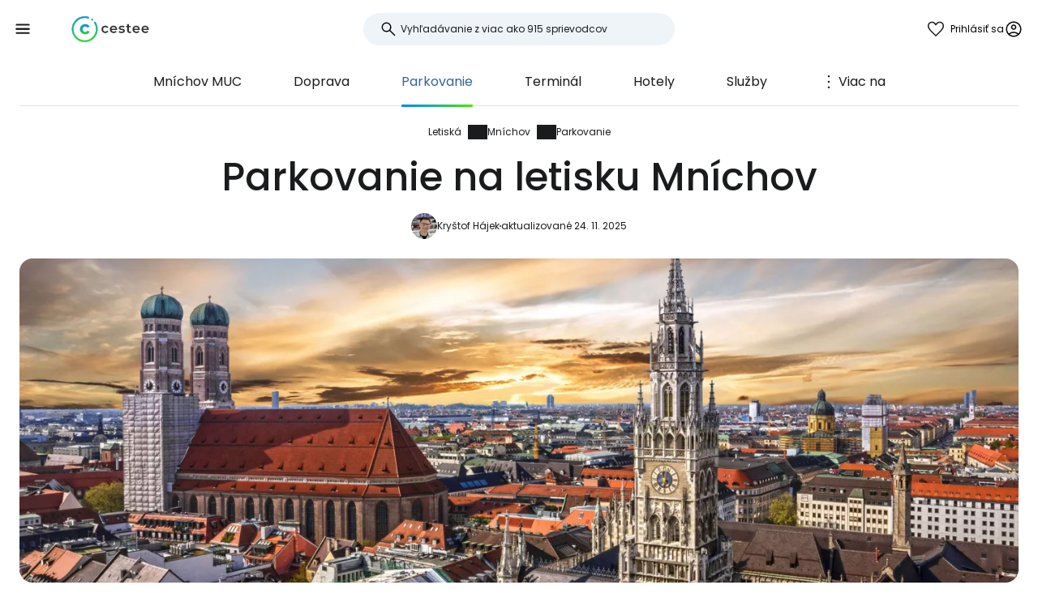

--- FILE ---
content_type: text/html; charset=utf-8
request_url: https://www.cestee.sk/letisko/mnichov-muc/parkovanie
body_size: 10722
content:
<!DOCTYPE html>
<html lang="sk">
<head>
	<meta charset="utf-8">
	<meta name="viewport" content="width=device-width">

<title>Parkovanie na letisku Mníchov (MUC)</title>
<meta name="description" content="Možnosti parkovania na letisku Mníchov (&#123;%ata%) a v jeho okolí. Možnosti plateného parkovania a bezplatného státia."/>
	<meta property="og:title" content="Parkovanie na letisku Mníchov (MUC)"/>
	<meta property="og:description" content="Možnosti parkovania na letisku Mníchov (&#123;%ata%) a v jeho okolí. Možnosti plateného parkovania a bezplatného státia."/>
	<meta property="og:image:url" content="https://www.cestee.sk/images/06/73/673-1200.jpg" />
	<meta property="og:image:width" content="1200" />
	<meta property="og:image:height" content="1800" />
	<meta property="og:url" content="https://www.cestee.sk/letisko/mnichov-muc/parkovanie"/>
	<meta property="og:type" content="website"/>

	<link rel="icon" href="https://www.cestee.sk/favicon.ico" sizes="32x32">
	<link rel="icon" href="https://www.cestee.sk/assets/cestee-pictogram.svg" type="image/svg+xml">
	<link rel="apple-touch-icon" href="https://www.cestee.sk/assets/cestee-pictogram.png">
<link rel="canonical" href="https://www.cestee.sk/letisko/mnichov-muc/parkovanie" />
	<link rel="preload" as="font" type="font/woff2" href="/fonts/poppins-v20-latin-700.woff2" crossorigin />
	<link rel="preload" as="font" type="font/woff2" href="/fonts/poppins-v20-latin-regular.woff2" crossorigin />
	<link rel="stylesheet" href="/dist/main.css?v=eae85848" media="screen">
</head>

<body class="front">
	<noscript><iframe src="https://www.googletagmanager.com/ns.html?id=GTM-K6G6F4MH" height="0" width="0" style="display:none;visibility:hidden"></iframe></noscript>
	<div class="flash-container" id="snippet--flashes">
	</div>

<div class="overlay overlay--search">
	<form action="/letisko/mnichov-muc/parkovanie" method="post" id="frm-search-form" class="search search--open">
		<label for="header-search-input" class="search__label overlay-close"><svg class="icon-arrow-back"><use xlink:href="/assets/icons.svg?v=6d84e4ea#icon-arrow-back"></use></svg>
</label>
		<div class="autocomplete-form"><input type="text" name="search" class="autocompleteForm__input search__input autocomplete" placeholder="Vyhľadávanie z viac ako 915 sprievodcov" data-autocomplete-url="/api/v1/search?query=__q__" data-extras="type" id="frm-search-form-search"><input type="hidden" name="search-id"><input type="hidden" name="search-extras" id="frm-search-form-search-hidden"></div>
	<input type="hidden" name="_do" value="search-form-submit"></form>
</div>
	<div class="navbar">
		<div class="navbar__left">
			<button class="navbar__toggle" role="button" aria-expanded="false" aria-controls="menu">
				<svg class="nav__menu-icon" xmlns="http://www.w3.org/2000/svg" width="50" height="50" viewBox="0 0 50 50">
					<title>Prepínač Menu</title>
					<g>
						<line class="nav__menu-icon__bar" x1="13" y1="16.5" x2="37" y2="16.5"></line>
						<line class="nav__menu-icon__bar" x1="13" y1="24.5" x2="37" y2="24.5"></line>
						<line class="nav__menu-icon__bar" x1="13" y1="24.5" x2="37" y2="24.5"></line>
						<line class="nav__menu-icon__bar" x1="13" y1="32.5" x2="37" y2="32.5"></line>
						<circle class="nav__menu-icon__circle" r="23" cx="25" cy="25"></circle>
					</g>
				</svg>
			</button>
			<a href="/" class="navbar__logo" aria-label="Cestee home page">
				<img fetchpriority="high" src="/assets/cestee-logo-new.svg" alt="Cestee logo">
			</a>
		</div>

		<div class="navbar__search">
<div class="search search--placeholder">
	<label class="search__label"><svg class="icon-search"><use xlink:href="/assets/icons.svg?v=6d84e4ea#icon-search"></use></svg>
</label>
	<input type="text" class="search__input" placeholder="Vyhľadávanie z viac ako 915 sprievodcov">
	<span class="search__shortcut"></span>
</div>		</div>

		<div id="snippet--navbarRight" class="navbar__right">
			<a href="/dovolenky/oblubene" class="header__account">
<svg class="icon-favorite"><use xlink:href="/assets/icons.svg?v=6d84e4ea#icon-favorite"></use></svg>
				<div class="navbar__batch navbar__batch--favorites" style="display: none">
					0
				</div>
			</a>

			<button class="header__account" onclick="document.querySelector('.overlay--sign').classList.add('overlay--show')">
				<span>Prihlásiť sa</span>
<svg class="icon-account"><use xlink:href="/assets/icons.svg?v=6d84e4ea#icon-account"></use></svg>
			</button>

		</div>

		<nav id="nav" class="navbar__nav nav nav--open">
			<div class="nav__inner">
				<div class="nav__section">
					<ul class="nav__list">
						<li class="nav__item">
							<a href="/destinacia" class="nav__link">
<svg class="icon-map"><use xlink:href="/assets/icons.svg?v=6d84e4ea#icon-map"></use></svg>
								<span>Destinácie</span>
							</a>
						</li>
						<li class="nav__item">
							<a href="/letisko" class="nav__link nav__link--active">
<svg class="icon-flight_land"><use xlink:href="/assets/icons.svg?v=6d84e4ea#icon-flight_land"></use></svg>
								<span>Letiská</span>
							</a>
						</li>
						<li class="nav__item">
							<a href="/aerolinie" class="nav__link">
<svg class="icon-airline"><use xlink:href="/assets/icons.svg?v=6d84e4ea#icon-airline"></use></svg>
								<span>Letecké spoločnosti</span>
							</a>
						</li>
					</ul>
				</div>

				<div class="nav__section">
					<ul class="nav__list">
						<li class="nav__item">
							<a class="nav__link" href="/dovolenky">
<svg class="icon-luggage"><use xlink:href="/assets/icons.svg?v=6d84e4ea#icon-luggage"></use></svg>
								<span>Dovolenky</span>
							</a>
						</li>
						<li class="nav__item">
							<a class="nav__link" href="/akcie">
<svg class="icon-airplane-ticket"><use xlink:href="/assets/icons.svg?v=6d84e4ea#icon-airplane-ticket"></use></svg>
								<span>Ponuky</span>
							</a>
						</li>
						<li class="nav__item">
							<a href="/promo-kod" class="nav__link">
<svg class="icon-redeem"><use xlink:href="/assets/icons.svg?v=6d84e4ea#icon-redeem"></use></svg>
								<span>Propagačné kódy</span>
							</a>
						</li>
					</ul>
				</div>

				<div class="nav__section">
					<ul class="nav__list">
						<li class="nav__item">
							<a href="/blog" class="nav__link">
<svg class="icon-book"><use xlink:href="/assets/icons.svg?v=6d84e4ea#icon-book"></use></svg>
								<span>Blog</span>
							</a>
						</li>
						<li class="nav__item">
							<a href="/recenzie" class="nav__link">
<svg class="icon-reviews"><use xlink:href="/assets/icons.svg?v=6d84e4ea#icon-reviews"></use></svg>
								<span>Recenzie</span>
							</a>
						</li>
					</ul>
				</div>
			</div>
		</nav>
	</div>


	<div id="snippet--content" class="content">
<nav class="more-nav">
	<div class="more-nav__inner">
		<div role="button" class="more-nav__close"><span>Zatvoriť</span>
<svg class="icon-close"><use xlink:href="/assets/icons.svg?v=6d84e4ea#icon-close"></use></svg>
		</div>

		<ul class="more-nav__list more-nav__list--primary">
			<li class="more-nav__item">
				<a href="/letisko/mnichov-muc" class="more-nav__link">Mníchov  MUC</a>
			</li>
				<li class="more-nav__item">
					<a href="/letisko/mnichov-muc/doprava" class="more-nav__link">Doprava</a>
				</li>
				<li class="more-nav__item more-nav__item--active">
					<a href="/letisko/mnichov-muc/parkovanie" class="more-nav__link">Parkovanie</a>
				</li>
				<li class="more-nav__item">
					<a href="/letisko/mnichov-muc/terminal" class="more-nav__link">Terminál</a>
				</li>
				<li class="more-nav__item">
					<a href="/letisko/mnichov-muc/hotely" class="more-nav__link">Hotely</a>
				</li>
				<li class="more-nav__item">
					<a href="/letisko/mnichov-muc/sluzby" class="more-nav__link">Služby</a>
				</li>
				<li class="more-nav__item">
					<a href="/letisko/mnichov-muc/prilety-odlety" class="more-nav__link">Prílety a odlety</a>
				</li>

			<li class="more-nav__item more-nav__item--more">
				<button class="more-nav__link">
<svg class="icon-more_vert"><use xlink:href="/assets/icons.svg?v=6d84e4ea#icon-more_vert"></use></svg>
					<span>Viac na</span></button>
			</li>
		</ul>
		<ul class="more-nav__list more-nav__list--secondary">
		</ul>
	</div>
</nav>

<script>
	function initSubNav (navElement) {
		const listPrimary = navElement.querySelector('[class*=__list--primary]');
		const listSecondary = navElement.querySelector('[class*=__list--secondary]');
		const listItems = listPrimary.querySelectorAll('[class*=__item]:not([class*=__item--more])');
		const moreBtn = listPrimary.querySelector('[class*=__item--more]');
		const closeBtn = navElement.querySelector('[class*=__close]');

		navElement.classList.add('--jsfied');

		const doAdapt = () => {
			moreBtn.classList.remove('--hidden');
			listItems.forEach((item) => {
				item.classList.remove('--hidden');
				listSecondary.innerHTML = '';
			});

			let stopWidth = moreBtn.offsetWidth;
			moreBtn.classList.add('--hidden');
			const listWidth = listPrimary.offsetWidth;
			listItems.forEach((item) => {
				if (listWidth >= stopWidth + item.offsetWidth) {
					stopWidth += item.offsetWidth;
				} else {
					listSecondary.insertAdjacentElement('beforeend', item.cloneNode(true));
					item.classList.add('--hidden');
					moreBtn.classList.remove('--hidden');
				}
			});
		};

		moreBtn.addEventListener('click', (e) => {
			e.preventDefault();
			navElement.classList.toggle('--open');
			moreBtn.setAttribute('aria-expanded', listPrimary.classList.contains('--open'));
		});

		closeBtn.addEventListener('click', () => {
			navElement.classList.toggle('--open');
		});

		doAdapt();
		window.addEventListener('resize', doAdapt);
	}

	initSubNav(document.querySelector('.more-nav'));

</script>
	<div class="header">
		<div class="container">
<ol class="breadcrumbs">
		<li>
				<a href="https://www.cestee.sk/letisko">
					Letiská
				</a>
		</li>
		<li>
				<a href="https://www.cestee.sk/letisko/mnichov-muc">
					Mníchov
				</a>
		</li>
		<li>
				<a href="https://www.cestee.sk/letisko/mnichov-muc/parkovanie">
					Parkovanie
				</a>
		</li>
</ol>
			<h1>Parkovanie na letisku Mníchov</h1>

			<div class="post-meta">
				<div class="post-meta__image">
<div class="img-container"> <picture> <source type="image/webp" srcset=" /images/30/68/203068-80w.webp 80w, /images/30/68/203068-160w.webp 160w, /images/30/68/203068-240w.webp 240w, /images/30/68/203068-320w.webp 320w " sizes=" 48px " > <img loading="lazy" src="/images/30/68/203068-920w.webp" alt="" width="100%" height="100%" srcset=" /images/30/68/203068-80w.webp 80w, /images/30/68/203068-160w.webp 160w, /images/30/68/203068-240w.webp 240w, /images/30/68/203068-320w.webp 320w " sizes="48px" > </picture> </div>				</div>
				<div class="post-meta__content meta">
					<a class="meta" href="/o-nas#krystof">Kryštof Hájek</a>
					<span class="meta">aktualizované 24. 11. 2025</span>
				</div>
			</div>

			<div class="header__image">
<div class="img-container"> <picture> <source type="image/webp" srcset=" /images/06/73/673-240w.webp 240w, /images/06/73/673-320w.webp 320w, /images/06/73/673-560w.webp 560w, /images/06/73/673-840w.webp 840w, /images/06/73/673-920w.webp 920w, /images/06/73/673-1440w.webp 1440w, /images/06/73/673-1840w.webp 1840w, /images/06/73/673-2160w.webp 2160w, /images/06/73/673-2560w.webp 2560w " sizes=" auto " > <img loading="eager" src="/images/06/73/673-920w.webp" alt="Mníchov" width="100%" height="100%" srcset=" /images/06/73/673-240w.webp 240w, /images/06/73/673-320w.webp 320w, /images/06/73/673-560w.webp 560w, /images/06/73/673-840w.webp 840w, /images/06/73/673-920w.webp 920w, /images/06/73/673-1440w.webp 1440w, /images/06/73/673-1840w.webp 1840w, /images/06/73/673-2160w.webp 2160w, /images/06/73/673-2560w.webp 2560w " sizes="auto" > </picture> </div>			</div>
		</div>
	</div>

	<div class="container container--aside">
		<aside class="container__aside with-submenu">
			<div data-outline data-headline="Obsah"></div>
<div class="plug-container plug-container--sticky">
	<script async src="https://pagead2.googlesyndication.com/pagead/js/adsbygoogle.js?client=ca-pub-1580156987835548" crossorigin="anonymous"></script>

	<div class="ad-full-bleed">
		<ins class="adsbygoogle"
			style="display:block"
			data-ad-client="ca-pub-1580156987835548"
			data-ad-slot="5213817475"
			data-ad-format="auto"
			data-full-width-responsive="true"
		></ins>
	</div>
	<script>
		(adsbygoogle = window.adsbygoogle || []).push({});
	</script>
</div>
		</aside>

		<main class="container__main">
			<div class="mb-xs" data-outline-content>
				<p>Kde je najlepšie zaparkovať na letisku Mníchov? Aké sú ceny parkovania na letisku a na súkromných parkoviskách v okolí?</p>

<h2>Dlhodobé parkovanie</h2>

<p>Economy Parking North P51 ponúka najnižšie ceny za parkovanie priamo na letisku. Pri online rezervácii na <a href="http://parken.munich-airport.de/en/default.aspx?av=WS_OnlineB_EN" target="_blank">webovej stránke letiska</a> <strong>môžete zaplatiť za týždeň od 49 eur</strong>. Čím skôr si parkovisko rezervujete, tým lacnejšie bude. Bežná cena za rezerváciu na poslednú chvíľu sa pohybuje od 70 do 90 eur za týždeň.</p>

<p>Parkovací lístok slúži zároveň ako lístok na autobus alebo vlak 635, ktorý vás každých 20 minút odvezie na terminál (cesta trvá 6 minút). Vždy sa oplatí skontrolovať webovú stránku letiska, pretože sa občas objavujú špeciálne ponuky, ktoré výnimočne klesnú na približne 40 eur za týždeň.</p>

<p>Parkovanie priamo pri termináloch stojí približne 150 eur na týždeň.</p>

<p>Najlacnejšie parkovanie priamo pri termináloch (do 5 minút chôdze) stojí približne od 70 eur za mesiac.</p>

<ul>
	<li><a href="https://parken.munich-airport.de/book/MUC/Parking?parkingCmd=selectProduct" target="_blank"><strong>Rezervácie oficiálnych parkovísk</strong></a></li>
</ul>

<p>V okolí letiska sa tradične nachádza množstvo súkromných parkovísk s bezplatnou kyvadlovou dopravou k terminálu. Rôzne ponuky si môžete porovnať na týchto webových stránkach <span data-macro="true" translate="no"><a href="https://www.parken-airport.de/park-muc.html?" target="_blank">parken-airport.de</a></span> alebo na <span data-macro="true" translate="no"><a href="https://www.parkplatzvergleich.de/parken-flughafen-muenchen/" target="_blank">parkplatzvergleich.de</a></span>. Najnižšia cena, ktorú môžete získať za týždenné parkovanie, sa zvyčajne pohybuje okolo 59 eur.</p>

<p>Alternatívou je bezobslužné bezplatné legálne parkovanie v obytných zónach okolitých obcí, ale verejná doprava z týchto obcí je často veľmi zdĺhavá a komplikovaná.</p>

<h2>Krátkodobé parkovanie</h2>

<p>Krátkodobé parkovanie je bezplatné na 5 minút v zóne "Kiss and fly" priamo pred terminálmi alebo na 10 minút v zóne "Kiss and ride".</p>


			</div>
		</main>
	</div>

<div class="container">
	<div class="under-the-line">
		<i>Tento článok môže obsahovať partnerské odkazy, z ktorých môže naša redakcia získať provízie, ak kliknete na odkaz. Pozrite si našu stránku s <a href="/zasady-inzercie">reklamnými pravidlami</a>.</i>
	</div>
</div>
	<div class="container container--aside">
		<div class="container__aside with-submenu">
<div class="plug-container plug-container--sticky">
	<script async src="https://pagead2.googlesyndication.com/pagead/js/adsbygoogle.js?client=ca-pub-1580156987835548" crossorigin="anonymous"></script>

	<div class="ad-full-bleed">
		<ins class="adsbygoogle"
			style="display:block"
			data-ad-client="ca-pub-1580156987835548"
			data-ad-slot="5213817475"
			data-ad-format="auto"
			data-full-width-responsive="true"
		></ins>
	</div>
	<script>
		(adsbygoogle = window.adsbygoogle || []).push({});
	</script>
</div>
		</div>

		<div class="container__main">
			<div id="snippet--comments">
<div id="snippet-comments-commentsDefault">
	<div class="container__main" id="komentáre">
		<h2 class="mt-0">Zostali nejaké otázky?</h2>
		<p class="mb-xs">Ak máte akékoľvek otázky alebo pripomienky k článku...</p>

			<button role="button" class="comment-placeholder mb-sm" onclick="document.querySelector('.overlay--sign').classList.add('overlay--show')">
				<div class="avatar comment-placeholder__img">
					<img src="/assets/cestee-pictogram.svg" alt="">
				</div>
				<div class="comment-placeholder__input">
					Pridajte komentár...
				</div>
			</button>

		<h3 class="mb-xs mt-0">2 komentáre</h3>
		<div>

<div class="comment image-gallery" id="komentáre-165876">
	<div class="comment__header ">
		<div class="comment__avatar avatar">
				<svg class="icon-person"><use xlink:href="/assets/icons.svg?v=6d84e4ea#icon-person"></use></svg>

		</div>
		<div>
			<div class="comment__main">
				<div class="comment__title">
						Danny.709 
				</div>
				<div class="comment__meta meta">18. 07. 2025</div>
			</div>
			<div class="comment__translation-info">
				<svg class="icon-translation"><use xlink:href="/assets/icons.svg?v=6d84e4ea#icon-translation"></use></svg>

				Preložené z cestee.cz
				<button role="button" class="content-toggle" data-toggle-text="Zobraziť preložený text">Zobraziť pôvodný text</button>
			</div>
		</div>
	</div>
	<div class="comment__content">
			<div class="comment__body" data-original=" &lt;p&gt; Zdravím, má někdo zkušenost s brzkým odletem a pozdním příletem při parkování na MUC - ne okolních parkovištích? Pro příjezd 3:00 a odjezd za 2,5 týdne 23:50 je nabídka oficiálních parkovišť blízko autobusových zastávek 635 (tedy P41/P43/P44) nedostupná (tato parkoviště lze rezervovat jen s příjezdem/odjezdem 7:00-23:00 - nechápu proč), nabízí se parkoviště vzdálené pouze 15-30 minut chůze od zastávek, což bych s dětmi v noci nerad absolvoval. &lt;/p&gt; 
 &lt;p&gt; Netuší někdo jak to obejít? Přijde mi nereálné, aby tak velká parkoviště byla přes noc prostě zavřená. Systém upozorňuje, že příjezd je možný max. 4 hodiny po objednaném příjezdu, ale spekulovat, že se pak nezpozdím o pár minut, zvlášť když první spoje jedou až okolo 3:45, se mi zrovna nechce. &lt;/p&gt; 
 &lt;p&gt; Napadá někoho jiné řešení? &lt;/p&gt; ">
				 <p> Ahoj, má niekto skúsenosti s predčasným odchodom a neskorým príchodom pri parkovaní na MUC - nie na okolitých parkoviskách? Na príchod o 3:00 a odchod o 23:50 za 2,5 týždňa je ponuka oficiálnych parkovísk v blízkosti zastávok autobusu 635 (t.j. P41/P43/P44) nedostupná (tieto parkoviská sa dajú rezervovať len s príchodom/odchodom 7:00-23:00 - nechápem prečo) a ponúkajú sa parkoviská len 15-30 minút chôdze od zastávok, čo by som nerada robila s deťmi v noci. </p> 
 <p> Má niekto nejaký nápad, ako to obísť? Zdá sa mi nereálne, že by takéto veľké parkovisko bolo jednoducho cez noc zatvorené. Systém upozorňuje, že príchod je možný až 4 hodiny po plánovanom čase príchodu, ale naozaj sa mi nechce špekulovať, či potom nebudem mať pár minút meškania, najmä keď prvé spoje odchádzajú až okolo 3:45. </p> 
 <p> Napadá niekoho iné riešenie? </p> 
			</div>


	</div>


</div>

<div class="comment comment--parent image-gallery" id="komentáre-163440">
	<div class="comment__header ">
		<div class="comment__avatar avatar">
				<svg class="icon-person"><use xlink:href="/assets/icons.svg?v=6d84e4ea#icon-person"></use></svg>

		</div>
		<div>
			<div class="comment__main">
				<div class="comment__title">
						Deivoos 
				</div>
				<div class="comment__meta meta">18. 02. 2025</div>
			</div>
			<div class="comment__translation-info">
				<svg class="icon-translation"><use xlink:href="/assets/icons.svg?v=6d84e4ea#icon-translation"></use></svg>

				Preložené z cestee.cz
				<button role="button" class="content-toggle" data-toggle-text="Zobraziť preložený text">Zobraziť pôvodný text</button>
			</div>
		</div>
	</div>
	<div class="comment__content">
			<div class="comment__body" data-original=" &lt;p&gt; Zdravím, &lt;/p&gt; 
 &lt;p&gt; neví někdo o soukromém KRYTÉM parkovišti poblíž letiště (ideálně se shuttlem na letiště)? Všechny soukromé co mi to nabízí jsou venkovní nekryté.  &lt;/p&gt; 
 &lt;p&gt;   &lt;/p&gt; 
 &lt;p&gt; Díky &lt;/p&gt; ">
				 <p> Dobrý deň, </p> 
 <p> Nevie niekto o súkromnom Krytom parkovisku v blízkosti letiska (ideálne s kyvadlovou dopravou na letisko)? Všetky súkromné, ktoré sa mi ponúkajú, sú vonkajšie nekryté.  </p> 
 <p>   </p> 
 <p> Vďaka </p> 
			</div>


	</div>


<div class="comment comment--child image-gallery" id="komentáre-163441">
	<div class="comment__header ">
		<div class="comment__avatar avatar">
<div class="img-container"> <picture> <source type="image/webp" srcset=" /images/46/89/14689-80w.webp 80w, /images/46/89/14689-160w.webp 160w, /images/46/89/14689-240w.webp 240w, /images/46/89/14689-320w.webp 320w " sizes=" 48px " > <img loading="lazy" src="/images/46/89/14689-920w.webp" alt="Avatar uživatele" width="100%" height="100%" srcset=" /images/46/89/14689-80w.webp 80w, /images/46/89/14689-160w.webp 160w, /images/46/89/14689-240w.webp 240w, /images/46/89/14689-320w.webp 320w " sizes="48px" > </picture> </div>		</div>
		<div>
			<div class="comment__main">
				<div class="comment__title">
						cali 
				</div>
				<div class="comment__meta meta">18. 02. 2025</div>
			</div>
			<div class="comment__translation-info">
				<svg class="icon-translation"><use xlink:href="/assets/icons.svg?v=6d84e4ea#icon-translation"></use></svg>

				Preložené z cestee.cz
				<button role="button" class="content-toggle" data-toggle-text="Zobraziť preložený text">Zobraziť pôvodný text</button>
			</div>
		</div>
	</div>
	<div class="comment__content">
			<div class="comment__body" data-original=" &lt;p&gt; Tak ofiko parkování na letišti P51, P44. Mimo sezónu budou mít cenu jako ty poblíž letiště. Bezproblémová doprava busy k terminálu téměř nonstop. &lt;/p&gt; ">
				 <p> Takže oficiálne parkovisko na P51, P44. Mimo sezóny budú ceny ako pri letisku. Bezproblémová autobusová doprava k terminálu takmer nonstop. </p> 
			</div>


	</div>


</div>

</div>
		</div>
	</div>
</div>			</div>
		</div>
	</div>

<div class="container">
	<div class="related-topics">
		<h2>Súvisiace témy</h2>
		<ul class="row link-list">
			<li class="col-xs-12 col-sm-3 link-list__item">
				<a href="/letisko/mnichov-muc" class="link-list__link">Mníchov MUC</a>
			</li>
			<li class="col-xs-12 col-sm-3 link-list__item">
				<a href="/letisko/mnichov-muc/doprava" class="link-list__link">Doprava</a>
			</li>
			<li class="col-xs-12 col-sm-3 link-list__item">
				<a href="/letisko/mnichov-muc/parkovanie" class="link-list__link">Parkovanie</a>
			</li>
			<li class="col-xs-12 col-sm-3 link-list__item">
				<a href="/letisko/mnichov-muc/terminal" class="link-list__link">Terminál</a>
			</li>
			<li class="col-xs-12 col-sm-3 link-list__item">
				<a href="/letisko/mnichov-muc/hotely" class="link-list__link">Hotely</a>
			</li>
			<li class="col-xs-12 col-sm-3 link-list__item">
				<a href="/letisko/mnichov-muc/sluzby" class="link-list__link">Služby</a>
			</li>
			<li class="col-xs-12 col-sm-3 link-list__item">
				<a href="/letisko/mnichov-muc/prilety-odlety" class="link-list__link">Prílety a odlety</a>
			</li>
		</ul>
	</div>
</div>	</div>

	<footer class="footer">
		<div class="footer__round"></div>
		<div class="container footer__container">
			<div class="footer__main">
				<div class="row">
					<div class="col-xs-12 col-md-9 mb-xs">
						<h2>Trendy sprievodcovia</h2>
						<ul class="row link-list">
							<li class="col-xs-12 col-sm-4 link-list__item">
									<a href="/aerolinie/air-baltic" class="link-list__link">airBaltic</a>
							</li>
							<li class="col-xs-12 col-sm-4 link-list__item">
									<a href="/letisko/vieden-vie" class="link-list__link">Viedeň VIE</a>
							</li>
							<li class="col-xs-12 col-sm-4 link-list__item">
									<a href="/aerolinie/ryanair" class="link-list__link">Ryanair</a>
							</li>
							<li class="col-xs-12 col-sm-4 link-list__item">
									<a href="/aerolinie/easyjet" class="link-list__link">easyJet</a>
							</li>
							<li class="col-xs-12 col-sm-4 link-list__item">
									<a href="/letisko/londyn-stansted-stn" class="link-list__link">Londýn Stansted STN</a>
							</li>
							<li class="col-xs-12 col-sm-4 link-list__item">
									<a href="/letisko/milan-bergamo-bgy" class="link-list__link">Miláno Bergamo BGY</a>
							</li>
							<li class="col-xs-12 col-sm-4 link-list__item">
									<a href="/destinacia/taliansko/sardinia" class="link-list__link">Sardínia</a>
							</li>
							<li class="col-xs-12 col-sm-4 link-list__item">
									<a href="/aerolinie/travel-service" class="link-list__link">Travel Service</a>
							</li>
							<li class="col-xs-12 col-sm-4 link-list__item">
									<a href="/letisko/rim-ciampino-cia" class="link-list__link">Rím Ciampino CIA</a>
							</li>
							<li class="col-xs-12 col-sm-4 link-list__item">
									<a href="/aerolinie/wizz-air" class="link-list__link">Wizz Air</a>
							</li>
							<li class="col-xs-12 col-sm-4 link-list__item">
									<a href="/letisko/rim-fiumicino-fco" class="link-list__link">Rím Fiumicino FCO</a>
							</li>
							<li class="col-xs-12 col-sm-4 link-list__item">
									<a href="/letisko/pariz-charles-de-gaulle-cdg" class="link-list__link">Paríž Charles de Gaulle CDG</a>
							</li>
							<li class="col-xs-12 col-sm-4 link-list__item">
									<a href="/destinacia/portugalsko/madeira" class="link-list__link">Madeira</a>
							</li>
							<li class="col-xs-12 col-sm-4 link-list__item">
									<a href="/destinacia/island" class="link-list__link">Island</a>
							</li>
							<li class="col-xs-12 col-sm-4 link-list__item">
									<a href="/destinacia/malta" class="link-list__link">Malta</a>
							</li>
							<li class="col-xs-12 col-sm-4 link-list__item">
									<a href="/destinacia/taliansko/benatky" class="link-list__link">Benátky</a>
							</li>
							<li class="col-xs-12 col-sm-4 link-list__item">
									<a href="/destinacia/albansko" class="link-list__link">Albánsko</a>
							</li>
							<li class="col-xs-12 col-sm-4 link-list__item">
									<a href="/aerolinie/ukraine-international-airlines" class="link-list__link">Ukraine International Airlines</a>
							</li>
							<li class="col-xs-12 col-sm-4 link-list__item">
									<a href="/destinacia/cyprus" class="link-list__link">Cyprus</a>
							</li>
							<li class="col-xs-12 col-sm-4 link-list__item">
									<a href="/destinacia/spanielsko/mallorca" class="link-list__link">Mallorca</a>
							</li>
							<li class="col-xs-12 col-sm-4 link-list__item">
									<a href="/aerolinie/turkish-airlines" class="link-list__link">Turkish Airlines</a>
							</li>
						</ul>
					</div>

					<div class="col-xs-12 col-md-3 mb-xs">
						<h2>Cestee</h2>
						<ul class="row link-list">
							<li class="col-xs-12 link-list__item">
								<a href="/o-nas" class="link-list__link">O nás</a>
							</li>
							<li class="col-xs-12 link-list__item">
								<a href="/kontakt" class="link-list__link">Kontakt</a>
							</li>
						</ul>
					</div>
				</div>
			</div>
			<div class="footer__bottom">
				<div class="footer__copy">
					<span>© 2026 Cestee.sk</span>

					<ul class="meta">
						<li><a href="/pravidla-pouzivania">Podmienky</a></li>
						<li><a href="/zasady-ochrany-osobnych-udajov">Ochrana osobných údajov</a></li>
						<li><a href="/zasady-inzercie">Reklama</a></li>
					</ul>
				</div>

				<div class="footer__motto">
					<span class="footer__icon c-red"><svg class="icon-favorite"><use xlink:href="/assets/icons.svg?v=6d84e4ea#icon-favorite"></use></svg>
</span>
					<span>Z lásky k cestovaniu</span>
				</div>

				<div class="footer__dropdown">
					<div class="dropdown" style="width: 165px">
						<button class="dropdown__item dropdown__item--selected">
							<img loading="lazy" src="/assets/flags/1x1/sk.svg" alt="Flag">
							<span>cestee.sk</span>
<svg class="icon-expand_more"><use xlink:href="/assets/icons.svg?v=6d84e4ea#icon-expand_more"></use></svg>
						</button>
						<div class="dropdown__toggle">
							<div class="dropdown__items">
								<a href="https://www.cestee.com" type="button" class="dropdown__item">
									<img loading="lazy" src="/assets/flags/1x1/gb.svg" alt="Flag GB">
									<span>cestee.com</span>
								</a>
								<a href="https://www.cestee.pl" type="button" class="dropdown__item">
									<img loading="lazy" src="/assets/flags/1x1/pl.svg" alt="Flag PL">
									<span>cestee.pl</span>
								</a>
								<a href="https://www.cestee.de" type="button" class="dropdown__item">
									<img loading="lazy" src="/assets/flags/1x1/de.svg" alt="Flag DE">
									<span>cestee.de</span>
								</a>
								<a href="https://www.cestee.es" type="button" class="dropdown__item">
									<img loading="lazy" src="/assets/flags/1x1/es.svg" alt="Flag ES">
									<span>cestee.es</span>
								</a>
								<a href="https://www.cestee.gr" type="button" class="dropdown__item">
									<img loading="lazy" src="/assets/flags/1x1/gr.svg" alt="Flag GR">
									<span>cestee.gr</span>
								</a>
								<a href="https://www.cestee.fr" type="button" class="dropdown__item">
									<img loading="lazy" src="/assets/flags/1x1/fr.svg" alt="Flag FR">
									<span>cestee.fr</span>
								</a>
								<a href="https://www.cestee.it" type="button" class="dropdown__item">
									<img loading="lazy" src="/assets/flags/1x1/it.svg" alt="Flag IT">
									<span>cestee.it</span>
								</a>
								<a href="https://www.cestee.pt" type="button" class="dropdown__item">
									<img loading="lazy" src="/assets/flags/1x1/pt.svg" alt="Flag PT">
									<span>cestee.pt</span>
								</a>
								<a href="https://www.cestee.dk" type="button" class="dropdown__item">
									<img loading="lazy" src="/assets/flags/1x1/dk.svg" alt="Flag DK">
									<span>cestee.dk</span>
								</a>
								<a href="https://www.cestee.ee" type="button" class="dropdown__item">
									<img loading="lazy" src="/assets/flags/1x1/ee.svg" alt="Flag EE">
									<span>cestee.ee</span>
								</a>
								<a href="https://www.cestee.hu" type="button" class="dropdown__item">
									<img loading="lazy" src="/assets/flags/1x1/hu.svg" alt="Flag HU">
									<span>cestee.hu</span>
								</a>
								<a href="https://www.cestee.bg" type="button" class="dropdown__item">
									<img loading="lazy" src="/assets/flags/1x1/bg.svg" alt="Flag BG">
									<span>cestee.bg</span>
								</a>
								<a href="https://www.cestee.com.ua" type="button" class="dropdown__item">
									<img loading="lazy" src="/assets/flags/1x1/ua.svg" alt="Flag UA">
									<span>cestee.com.ua</span>
								</a>
								<a href="https://www.cestee.id" type="button" class="dropdown__item">
									<img loading="lazy" src="/assets/flags/1x1/id.svg" alt="Flag ID">
									<span>cestee.id</span>
								</a>
								<a href="https://www.cestee.ro" type="button" class="dropdown__item">
									<img loading="lazy" src="/assets/flags/1x1/ro.svg" alt="Flag RO">
									<span>cestee.ro</span>
								</a>
								<a href="https://www.cestee.lt" type="button" class="dropdown__item">
									<img loading="lazy" src="/assets/flags/1x1/lt.svg" alt="Flag LT">
									<span>cestee.lt</span>
								</a>
								<a href="https://www.cestee.se" type="button" class="dropdown__item">
									<img loading="lazy" src="/assets/flags/1x1/se.svg" alt="Flag SE">
									<span>cestee.se</span>
								</a>
								<a href="https://www.cestee.no" type="button" class="dropdown__item">
									<img loading="lazy" src="/assets/flags/1x1/no.svg" alt="Flag NO">
									<span>cestee.no</span>
								</a>
								<a href="https://www.cestee.com.tr" type="button" class="dropdown__item">
									<img loading="lazy" src="/assets/flags/1x1/tr.svg" alt="Flag TR">
									<span>cestee.com.tr</span>
								</a>
								<a href="http://cestee.cz" type="button" class="dropdown__item">
									<img loading="lazy" src="/assets/flags/1x1/cz.svg" alt="Flag CZ">
									<span>cestee.cz</span>
								</a>
							</div>
						</div>
					</div>
				</div>
			</div>
		</div>
	</footer>

	<div id="snippet--signOverlay" class="overlay overlay--sign overlay">
		<div class="overlay__inner">
			<button class="overlay__close overlay-close"><svg class="icon-close"><use xlink:href="/assets/icons.svg?v=6d84e4ea#icon-close"></use></svg>
</button>
<div class="container container--image">
	<div class="container__aside">
		<div class="p-relative" style="position: relative">
			<div class="img-container b-radius-lg">
				<div class="img-container"> <picture> <source type="image/webp" srcset=" /assets/header/sign-760w.webp 760w, /assets/header/sign-920w.webp 920w, /assets/header/sign-1200w.webp 1200w, /assets/header/sign-1600w.webp 1600w, /assets/header/sign-1920w.webp 1920w " sizes=" (min-width: 1300px) 1200px , 50vw " > <img loading="lazy" src="/assets/header/sign-920w.webp" alt="" width="100%" height="100%" srcset=" /assets/header/sign-760w.webp 760w, /assets/header/sign-920w.webp 920w, /assets/header/sign-1200w.webp 1200w, /assets/header/sign-1600w.webp 1600w, /assets/header/sign-1920w.webp 1920w " sizes="(min-width: 1300px) 1200px, 50vw" > </picture> </div>
			</div>
		</div>
	</div>
	<div class="container__main">
		<h1>Prihláste sa do služby Cestee</h1>
		<p class="header__motto">... celosvetovej komunity cestovateľov</p>

		<div class="mb-xs step__item--active">

			<button onclick="openOAuthPopup(&quot;https://www.cestee.sk/oauth/sign?provider=google&quot;)" role="button" class="button button--light button--block mb-xs">
				<svg class="icon-google"><use xlink:href="/assets/icons.svg?v=6d84e4ea#icon-google"></use></svg>

				Pokračovať so službou Google
			</button>

			<a onclick="openOAuthPopup(&quot;https://www.cestee.sk/oauth/sign?provider=facebook&quot;)" role="button" class="button button--light button--block mb-xs">
				<svg class="icon-facebook"><use xlink:href="/assets/icons.svg?v=6d84e4ea#icon-facebook"></use></svg>

				Pokračovať na Facebooku
			</a>

			<button onclick="testF()" role="button" class="button button--outlined button--block">
				Pokračovanie e-mailu
			</button>
		</div>
		<div class="step__item--hidden">
			<div class="mb-xxs"><div id="snippet-sign-signForm-signForm">
	<form action="/letisko/mnichov-muc/parkovanie" method="post" id="frm-sign-signForm-signForm" class="login ajax">

		<label for="frm-sign-signForm-signForm-email">
			<span>E-mail</span>
		</label>
		<input type="email" name="email" placeholder="Zadajte svoj e-mail" id="frm-sign-signForm-signForm-email" required data-nette-rules='[{"op":":filled","msg":"Zadajte svoj e-mail"},{"op":":email","msg":"Please enter a valid email address."}]'>

		<label for="frm-sign-signForm-signForm-password">
			<span>Heslo</span>
		</label>
		<input type="password" name="password" placeholder="Zadajte svoje heslo" id="frm-sign-signForm-signForm-password" required data-nette-rules='[{"op":":filled","msg":"Zadajte svoje heslo"}]'>

		<p class="mb-xxs">
			<a class="text-meta inverse-underline" href="/prihlasenie/forgotten-password">Zabudli ste heslo?</a>
		</p>

		<input type="submit" name="_submit" value="Prihlásiť sa" class="button red login__button">
	<input type="hidden" name="_do" value="sign-signForm-signForm-submit"></form>
</div></div>
			<p class="mb-xs">
				Ešte nemáte cestovný účet? <a href="/prihlasenie/register">Zaregistrujte sa</a>
			</p>
		</div>
	</div>

	<script>
		function openOAuthPopup(url) {
			const width = 600;
			const height = 700;
			const left = (screen.width - width) / 2;
			const top = (screen.height - height) / 2;

			const popup = window.open(url, 'OAuthPopup', `width=${ width },height=${ height },top=${ top },left=${ left }`);

			const interval = setInterval(() => {
				if (popup.closed) {
					clearInterval(interval);
					popup.close();
					naja.makeRequest('GET', "/letisko/mnichov-muc/parkovanie?oauth=1");
				}
			}, 500);
		}

		function testF() {
			let active = document.querySelector('.step__item--active');
			let hidden = document.querySelector('.step__item--hidden');

			active.classList.remove('step__item--active');
			active.classList.add('step__item--hidden');

			hidden.classList.remove('step__item--hidden');
			hidden.classList.add('step__item--active');
		}
	</script>

	<style>
		.step__item--hidden {
			display: none;
		}

		.step__item--active {
			display: block;
		}
	</style>
</div>		</div>
	</div>


	<script src="/assets/Naja.min.js"></script>
	<script src="/assets/main-1bc1f548.js" type="module"></script>


	<script>
		(function(w,d,s,l,i){ w[l]=w[l]||[];w[l].push({'gtm.start':
				new Date().getTime(),event:'gtm.js'});var f=d.getElementsByTagName(s)[0],
			j=d.createElement(s),dl=l!='dataLayer'?'&l='+l:'';j.async=true;j.src=
			'https://www.googletagmanager.com/gtm.js?id='+i+dl;f.parentNode.insertBefore(j,f);
		})(window,document,'script','dataLayer', "GTM-K6G6F4MH");
	</script>

	<script src="/js/outline.js" defer async></script>

<script type="application/ld+json">{"@context":"https:\/\/schema.org","@graph":[{"@type":"BreadcrumbList","numberOfItems":3,"itemListElement":[{"@type":"ListItem","item":{"@type":"ItemList","name":"Letiská","@id":"https:\/\/www.cestee.sk\/letisko"},"position":1},{"@type":"ListItem","item":{"@type":"ItemList","name":"Mníchov","@id":"https:\/\/www.cestee.sk\/letisko\/mnichov-muc"},"position":2},{"@type":"ListItem","item":{"@type":"ItemList","name":"Parkovanie","@id":"https:\/\/www.cestee.sk\/letisko\/mnichov-muc\/parkovanie"},"position":3}]},{"@type":"Article","headline":"Parkovanie na letisku Mníchov","publisher":{"@type":"Organization","name":"Cestee","url":"https:\/\/cestee.sk","logo":{"@type":"ImageObject","url":"https:\/\/cestee.sk\/assets\/cestee-logo-new.svg","width":600,"height":60}},"datePublished":"2023-08-12T10:45:31+00:00","dateModified":"2023-09-07T18:03:42+00:00","image":{"@type":"ImageObject","url":"https:\/\/www.cestee.sk\/images\/06\/73\/673-920.jpg"},"description":"Možnosti parkovania na letisku Mníchov ({%ata%) a v jeho okolí. Možnosti plateného parkovania a bezplatného státia.","mainEntityOfPage":{"@type":"WebPage","@id":"https:\/\/www.cestee.sk\/letisko\/mnichov-muc\/parkovanie"},"author":{"@type":"Person","name":"Kryštof Hájek","url":"https:\/\/www.cestujlevne.com\/cestovatele\/5262"},"commentCount":3,"comment":[{"@type":"Comment","author":{"@type":"Person","name":"Danny.709 "},"datePublished":"2025-07-18T20:15:50+00:00","text":"  Ahoj, má niekto skúsenosti s predčasným odchodom a neskorým príchodom pri parkovaní na MUC - nie na okolitých parkoviskách? Na príchod o 3:00 a odchod o 23:50 za 2,5 týždňa je ponuka oficiálnych parkovísk v blízkosti zastávok autobusu 635 (t.j. P41\/P43\/P44) nedostupná (tieto parkoviská sa dajú rezervovať len s príchodom\/odchodom 7:00-23:00 - nechápem prečo) a ponúkajú sa parkoviská len 15-30 minút chôdze od zastávok, čo by som nerada robila s deťmi v noci.  \n  Má niekto nejaký nápad, ako to obísť? Zdá sa mi nereálne, že by takéto veľké parkovisko bolo jednoducho cez noc zatvorené. Systém upozorňuje, že príchod je možný až 4 hodiny po plánovanom čase príchodu, ale naozaj sa mi nechce špekulovať, či potom nebudem mať pár minút meškania, najmä keď prvé spoje odchádzajú až okolo 3:45.  \n  Napadá niekoho iné riešenie?  "},{"@type":"Comment","author":{"@type":"Person","name":"Deivoos "},"datePublished":"2025-02-18T15:12:00+00:00","text":"  Dobrý deň,  \n  Nevie niekto o súkromnom Krytom parkovisku v blízkosti letiska (ideálne s kyvadlovou dopravou na letisko)? Všetky súkromné, ktoré sa mi ponúkajú, sú vonkajšie nekryté.   \n     \n  Vďaka  "},{"@type":"Comment","author":{"@type":"Person","name":"cali "},"datePublished":"2025-02-18T15:46:47+00:00","text":"  Takže oficiálne parkovisko na P51, P44. Mimo sezóny budú ceny ako pri letisku. Bezproblémová autobusová doprava k terminálu takmer nonstop.  "}]}]}</script>
</body>
</html>


--- FILE ---
content_type: text/html; charset=utf-8
request_url: https://www.google.com/recaptcha/api2/aframe
body_size: 267
content:
<!DOCTYPE HTML><html><head><meta http-equiv="content-type" content="text/html; charset=UTF-8"></head><body><script nonce="wwIspD2LlnNHh5fj2TYk5w">/** Anti-fraud and anti-abuse applications only. See google.com/recaptcha */ try{var clients={'sodar':'https://pagead2.googlesyndication.com/pagead/sodar?'};window.addEventListener("message",function(a){try{if(a.source===window.parent){var b=JSON.parse(a.data);var c=clients[b['id']];if(c){var d=document.createElement('img');d.src=c+b['params']+'&rc='+(localStorage.getItem("rc::a")?sessionStorage.getItem("rc::b"):"");window.document.body.appendChild(d);sessionStorage.setItem("rc::e",parseInt(sessionStorage.getItem("rc::e")||0)+1);localStorage.setItem("rc::h",'1768666984398');}}}catch(b){}});window.parent.postMessage("_grecaptcha_ready", "*");}catch(b){}</script></body></html>

--- FILE ---
content_type: text/css
request_url: https://www.cestee.sk/dist/main.css?v=eae85848
body_size: 22085
content:
:root{--gutter-width: .5rem;--gutter-compensation: calc((var(--gutter-width) * 0.5) * -1);--half-gutter-width: calc((var(--gutter-width) * 0.5));--screen-xs-min: $bp-small;--screen-sm-min: $bp-tablet;--screen-md-min: $bp-desktop;--screen-lg-min: $bp-large;--color-red: #ED2A3B;--color-green: #0CAC31;--color-orange: #FF7C2B;--color-light: #E1E4E8;--color-light-blue: #EAF5FF;--color-dark: #1A1B1C;--color-dark-blue: #336699;--color-light-2: #F5F9FC;--color-light-gray: #EFF4F9;--color-gray: #E8E8E8;--color-black: #1A1C1E;--color-black-80: #1A1C1ECC;--color-black-60: #1a1c1e9E;--color-blue: #0074df;--gradient-primary: linear-gradient(to bottom, #0085FF, #3DEC00);--gradient-primary-h: linear-gradient(to right, #0085FF, #3DEC00);--navbar-height: 4rem;--navbar-width: 16.5rem}@media (min-width: 890px){:root{--navbar-height: 4.5rem;--gutter-width: .75rem}}@media (min-width: 1200px){:root{--gutter-width: 1rem}}@font-face{font-display:swap;font-family:'Poppins';font-style:normal;font-weight:400;src:url("../fonts/poppins-v20-latin-regular.woff2") format("woff2")}@font-face{font-display:swap;font-family:'Poppins';font-style:italic;font-weight:400;src:url("../fonts/poppins-v20-latin-italic.woff2") format("woff2")}@font-face{font-display:swap;font-family:'Poppins';font-style:normal;font-weight:700;src:url("../fonts/poppins-v20-latin-700.woff2") format("woff2")}@font-face{font-display:swap;font-family:'Poppins';font-style:italic;font-weight:700;src:url("../fonts/poppins-v20-latin-700italic.woff2") format("woff2")}@font-face{font-display:swap;font-family:'Poppins';font-style:normal;font-weight:600;src:url("../fonts/poppins-v20-latin-600.woff2") format("woff2")}@font-face{font-display:swap;font-family:'Poppins';font-style:italic;font-weight:600;src:url("../fonts/poppins-v20-latin-600italic.woff2") format("woff2")}@font-face{font-display:swap;font-family:'Poppins';font-style:normal;font-weight:500;src:url("../fonts/poppins-v20-latin-500.woff2") format("woff2")}@font-face{font-display:swap;font-family:'Poppins';font-style:italic;font-weight:500;src:url("../fonts/poppins-v20-latin-500italic.woff2") format("woff2")}form label{display:inline-block;font-size:.75rem}input+form label{margin-top:.5rem}form input,form textarea{display:block;width:100%;margin-bottom:.5rem;color:var(--colo-black);padding:1rem;background-color:var(--color-light-gray);border:.0625rem solid transparent;border-radius:.5rem}form input[type="submit"],form textarea[type="submit"]{cursor:pointer}.c-tour-search form input,.c-tour-search form textarea{padding:unset;margin:unset}form input.spec,form textarea.spec{opacity:0;height:1px}form input:disabled,form textarea:disabled{color:var(--color-black-60);cursor:not-allowed}form input::placeholder,form textarea::placeholder{color:var(--color-black-60)}form input[type=button],form button{cursor:pointer}form .checkbox{display:flex;gap:1rem}form .checkbox input{width:1.25rem;height:1.25rem;flex:0 0 1.25rem}form .checkbox label{margin:.125rem;font-size:1rem;cursor:pointer}.row{box-sizing:border-box;display:flex;flex:0 1 auto;flex-direction:row;flex-wrap:wrap;margin-right:var(--gutter-compensation, -0.5rem);margin-left:var(--gutter-compensation, -0.5rem)}.row.reverse{flex-direction:row-reverse}.col.reverse{flex-direction:column-reverse}.col-xs,.col-xs-1,.col-xs-2,.col-xs-3,.col-xs-4,.col-xs-5,.col-xs-6,.col-xs-7,.col-xs-8,.col-xs-9,.col-xs-10,.col-xs-11,.col-xs-12,.col-xs-offset-0,.col-xs-offset-1,.col-xs-offset-2,.col-xs-offset-3,.col-xs-offset-4,.col-xs-offset-5,.col-xs-offset-6,.col-xs-offset-7,.col-xs-offset-8,.col-xs-offset-9,.col-xs-offset-10,.col-xs-offset-11,.col-xs-offset-12{box-sizing:border-box;flex:0 0 auto;padding-right:var(--half-gutter-width, 0.5rem);padding-left:var(--half-gutter-width, 0.5rem)}.col-xs{flex-grow:1;flex-basis:0;max-width:100%}.col-xs-1{flex-basis:8.33333333%;max-width:8.33333333%}.col-xs-2{flex-basis:16.66666667%;max-width:16.66666667%}.col-xs-3{flex-basis:25%;max-width:25%}.col-xs-4{flex-basis:33.33333333%;max-width:33.33333333%}.col-xs-5{flex-basis:41.66666667%;max-width:41.66666667%}.col-xs-6{flex-basis:50%;max-width:50%}.col-xs-7{flex-basis:58.33333333%;max-width:58.33333333%}.col-xs-8{flex-basis:66.66666667%;max-width:66.66666667%}.col-xs-9{flex-basis:75%;max-width:75%}.col-xs-10{flex-basis:83.33333333%;max-width:83.33333333%}.col-xs-11{flex-basis:91.66666667%;max-width:91.66666667%}.col-xs-12{flex-basis:100%;max-width:100%}.col-xs-offset-0{margin-left:0}.col-xs-offset-1{margin-left:8.33333333%}.col-xs-offset-2{margin-left:16.66666667%}.col-xs-offset-3{margin-left:25%}.col-xs-offset-4{margin-left:33.33333333%}.col-xs-offset-5{margin-left:41.66666667%}.col-xs-offset-6{margin-left:50%}.col-xs-offset-7{margin-left:58.33333333%}.col-xs-offset-8{margin-left:66.66666667%}.col-xs-offset-9{margin-left:75%}.col-xs-offset-10{margin-left:83.33333333%}.col-xs-offset-11{margin-left:91.66666667%}.start-xs{justify-content:flex-start;text-align:start}.center-xs{justify-content:center;text-align:center}.end-xs{justify-content:flex-end;text-align:end}.top-xs{align-items:flex-start}.middle-xs{align-items:center}.bottom-xs{align-items:flex-end}.around-xs{justify-content:space-around}.between-xs{justify-content:space-between}.first-xs{order:-1}.last-xs{order:1}@media only screen and (min-width: 890px){.col-sm,.col-sm-1,.col-sm-2,.col-sm-3,.col-sm-4,.col-sm-5,.col-sm-6,.col-sm-7,.col-sm-8,.col-sm-9,.col-sm-10,.col-sm-11,.col-sm-12,.col-sm-offset-0,.col-sm-offset-1,.col-sm-offset-2,.col-sm-offset-3,.col-sm-offset-4,.col-sm-offset-5,.col-sm-offset-6,.col-sm-offset-7,.col-sm-offset-8,.col-sm-offset-9,.col-sm-offset-10,.col-sm-offset-11,.col-sm-offset-12{box-sizing:border-box;flex:0 0 auto;padding-right:var(--half-gutter-width, 0.5rem);padding-left:var(--half-gutter-width, 0.5rem)}.col-sm{flex-grow:1;flex-basis:0;max-width:100%}.col-sm-1{flex-basis:8.33333333%;max-width:8.33333333%}.col-sm-2{flex-basis:16.66666667%;max-width:16.66666667%}.col-sm-3{flex-basis:25%;max-width:25%}.col-sm-4{flex-basis:33.33333333%;max-width:33.33333333%}.col-sm-5{flex-basis:41.66666667%;max-width:41.66666667%}.col-sm-6{flex-basis:50%;max-width:50%}.col-sm-7{flex-basis:58.33333333%;max-width:58.33333333%}.col-sm-8{flex-basis:66.66666667%;max-width:66.66666667%}.col-sm-9{flex-basis:75%;max-width:75%}.col-sm-10{flex-basis:83.33333333%;max-width:83.33333333%}.col-sm-11{flex-basis:91.66666667%;max-width:91.66666667%}.col-sm-12{flex-basis:100%;max-width:100%}.col-sm-offset-0{margin-left:0}.col-sm-offset-1{margin-left:8.33333333%}.col-sm-offset-2{margin-left:16.66666667%}.col-sm-offset-3{margin-left:25%}.col-sm-offset-4{margin-left:33.33333333%}.col-sm-offset-5{margin-left:41.66666667%}.col-sm-offset-6{margin-left:50%}.col-sm-offset-7{margin-left:58.33333333%}.col-sm-offset-8{margin-left:66.66666667%}.col-sm-offset-9{margin-left:75%}.col-sm-offset-10{margin-left:83.33333333%}.col-sm-offset-11{margin-left:91.66666667%}.start-sm{justify-content:flex-start;text-align:start}.center-sm{justify-content:center;text-align:center}.end-sm{justify-content:flex-end;text-align:end}.top-sm{align-items:flex-start}.middle-sm{align-items:center}.bottom-sm{align-items:flex-end}.around-sm{justify-content:space-around}.between-sm{justify-content:space-between}.first-sm{order:-1}.last-sm{order:1}}@media only screen and (min-width: 1200px){.col-md,.col-md-1,.col-md-2,.col-md-3,.col-md-4,.col-md-5,.col-md-6,.col-md-7,.col-md-8,.col-md-9,.col-md-10,.col-md-11,.col-md-12,.col-md-offset-0,.col-md-offset-1,.col-md-offset-2,.col-md-offset-3,.col-md-offset-4,.col-md-offset-5,.col-md-offset-6,.col-md-offset-7,.col-md-offset-8,.col-md-offset-9,.col-md-offset-10,.col-md-offset-11,.col-md-offset-12{box-sizing:border-box;flex:0 0 auto;padding-right:var(--half-gutter-width, 0.5rem);padding-left:var(--half-gutter-width, 0.5rem)}.col-md{flex-grow:1;flex-basis:0;max-width:100%}.col-md-1{flex-basis:8.33333333%;max-width:8.33333333%}.col-md-2{flex-basis:16.66666667%;max-width:16.66666667%}.col-md-3{flex-basis:25%;max-width:25%}.col-md-4{flex-basis:33.33333333%;max-width:33.33333333%}.col-md-5{flex-basis:41.66666667%;max-width:41.66666667%}.col-md-6{flex-basis:50%;max-width:50%}.col-md-7{flex-basis:58.33333333%;max-width:58.33333333%}.col-md-8{flex-basis:66.66666667%;max-width:66.66666667%}.col-md-9{flex-basis:75%;max-width:75%}.col-md-10{flex-basis:83.33333333%;max-width:83.33333333%}.col-md-11{flex-basis:91.66666667%;max-width:91.66666667%}.col-md-12{flex-basis:100%;max-width:100%}.col-md-offset-0{margin-left:0}.col-md-offset-1{margin-left:8.33333333%}.col-md-offset-2{margin-left:16.66666667%}.col-md-offset-3{margin-left:25%}.col-md-offset-4{margin-left:33.33333333%}.col-md-offset-5{margin-left:41.66666667%}.col-md-offset-6{margin-left:50%}.col-md-offset-7{margin-left:58.33333333%}.col-md-offset-8{margin-left:66.66666667%}.col-md-offset-9{margin-left:75%}.col-md-offset-10{margin-left:83.33333333%}.col-md-offset-11{margin-left:91.66666667%}.start-md{justify-content:flex-start;text-align:start}.center-md{justify-content:center;text-align:center}.end-md{justify-content:flex-end;text-align:end}.top-md{align-items:flex-start}.middle-md{align-items:center}.bottom-md{align-items:flex-end}.around-md{justify-content:space-around}.between-md{justify-content:space-between}.first-md{order:-1}.last-md{order:1}}@media only screen and (min-width: 2000px){.col-lg,.col-lg-1,.col-lg-2,.col-lg-3,.col-lg-4,.col-lg-5,.col-lg-6,.col-lg-7,.col-lg-8,.col-lg-9,.col-lg-10,.col-lg-11,.col-lg-12,.col-lg-offset-0,.col-lg-offset-1,.col-lg-offset-2,.col-lg-offset-3,.col-lg-offset-4,.col-lg-offset-5,.col-lg-offset-6,.col-lg-offset-7,.col-lg-offset-8,.col-lg-offset-9,.col-lg-offset-10,.col-lg-offset-11,.col-lg-offset-12{box-sizing:border-box;flex:0 0 auto;padding-right:var(--half-gutter-width, 0.5rem);padding-left:var(--half-gutter-width, 0.5rem)}.col-lg{flex-grow:1;flex-basis:0;max-width:100%}.col-lg-1{flex-basis:8.33333333%;max-width:8.33333333%}.col-lg-2{flex-basis:16.66666667%;max-width:16.66666667%}.col-lg-3{flex-basis:25%;max-width:25%}.col-lg-4{flex-basis:33.33333333%;max-width:33.33333333%}.col-lg-5{flex-basis:41.66666667%;max-width:41.66666667%}.col-lg-6{flex-basis:50%;max-width:50%}.col-lg-7{flex-basis:58.33333333%;max-width:58.33333333%}.col-lg-8{flex-basis:66.66666667%;max-width:66.66666667%}.col-lg-9{flex-basis:75%;max-width:75%}.col-lg-10{flex-basis:83.33333333%;max-width:83.33333333%}.col-lg-11{flex-basis:91.66666667%;max-width:91.66666667%}.col-lg-12{flex-basis:100%;max-width:100%}.col-lg-offset-0{margin-left:0}.col-lg-offset-1{margin-left:8.33333333%}.col-lg-offset-2{margin-left:16.66666667%}.col-lg-offset-3{margin-left:25%}.col-lg-offset-4{margin-left:33.33333333%}.col-lg-offset-5{margin-left:41.66666667%}.col-lg-offset-6{margin-left:50%}.col-lg-offset-7{margin-left:58.33333333%}.col-lg-offset-8{margin-left:66.66666667%}.col-lg-offset-9{margin-left:75%}.col-lg-offset-10{margin-left:83.33333333%}.col-lg-offset-11{margin-left:91.66666667%}.start-lg{justify-content:flex-start;text-align:start}.center-lg{justify-content:center;text-align:center}.end-lg{justify-content:flex-end;text-align:end}.top-lg{align-items:flex-start}.middle-lg{align-items:center}.bottom-lg{align-items:flex-end}.around-lg{justify-content:space-around}.between-lg{justify-content:space-between}.first-lg{order:-1}.last-lg{order:1}}*,*::before,*::after{box-sizing:border-box}body,h1,h2,h3,h4,p,figure,blockquote,dl,dd{margin:0}ul[role='list'],ol[role='list']{list-style:none}html:focus-within{scroll-behavior:smooth}body{min-height:100vh;text-rendering:optimizeSpeed;line-height:1.5}a:not([class]){text-decoration-skip-ink:auto}img,picture{max-width:100%;display:block}input,button,textarea,select{font:inherit}@media (prefers-reduced-motion: reduce){html:focus-within{scroll-behavior:auto}*,*::before,*::after{animation-duration:0.01ms !important;animation-iteration-count:1 !important;transition-duration:0.01ms !important;scroll-behavior:auto !important}}iframe{z-index:initial !important}body{font-family:'Poppins', sans-serif;line-height:1.5;color:var(--color-dark);padding-top:var(--navbar-height)}body.cms{background-color:var(--color-light-2)}button{cursor:pointer}h1,.h1{font-size:2rem;margin-bottom:.5rem;font-weight:500}@media (min-width: 890px){h1,.h1{font-size:3rem}}h2,.h2{font-weight:600;margin:3rem 0 .5rem;font-size:1.375rem}@media (min-width: 890px){h2,.h2{font-size:1.5rem}}h3,.h3{font-weight:600;margin:3rem 0 .5rem;font-size:1.125rem}@media (min-width: 890px){h3,.h3{font-size:1.25rem}}h4{font-weight:600;margin:3rem 0 .5rem}p+p{margin-top:1.5rem}a{cursor:pointer;color:var(--color-dark)}.container__main a:not(.button):not(.guide-item),p>a{color:var(--color-blue);text-decoration:none}.container__main a:not(.button):not(.guide-item):hover,p>a:hover{text-decoration:underline}a:hover{text-decoration:none}.iframe iframe{width:100%;min-height:360px}@media (min-width: 890px){.iframe iframe{min-height:450px}}.container__main li{padding:.25rem 0}table{overflow-x:auto;min-width:100%;margin:1rem 0;border:none;border-collapse:collapse;table-layout:fixed}td,th{padding:.5rem;border:none;text-align:left;word-break:break-word;border-bottom:1px solid #EFEFEF}@media (min-width: 890px){td,th{padding:1rem}}thead td,thead th{background-color:var(--color-light-blue);border-bottom-color:transparent}thead td:first-of-type,thead th:first-of-type{border-top-left-radius:.5rem;border-bottom-left-radius:.5rem}thead td:last-of-type,thead th:last-of-type{border-top-right-radius:.5rem;border-bottom-right-radius:.5rem}.vue-3-tour-search{min-height:15.5rem}@media (min-width: 736px){.vue-3-tour-search{min-height:4rem}}.author-block{position:relative;display:flex;min-height:6rem;padding:1rem 2rem 5rem 3.5rem;margin:0 0 0 2.5rem;align-items:center;gap:2.5rem;justify-content:space-between;background-color:var(--color-light-blue);border-radius:.25rem}@media (min-width: 890px){.author-block{padding-bottom:1rem}}@media (min-width: 890px){.author-block--large{padding:2rem 2rem 2rem 5rem;border-radius:.75rem;scroll-margin-top:5rem}}.author-block__image{position:absolute;overflow:hidden;top:.5rem;left:0;width:5rem;height:5rem;border:.25rem solid #FFFFFF;border-radius:50%;background-color:var(--color-dark-blue);transform:translateX(-50%)}@media (min-width: 890px){.author-block--large .author-block__image{top:1rem;width:7.625rem;height:7.625rem}}.author-block__main div:not(.meta){margin:0;font-size:1rem;font-weight:700}@media (min-width: 890px){.author-block--large .author-block__main div:not(.meta){font-size:1.25rem}}.author-block__main p{font-size:.75rem}.author-block--large .author-block__main p{font-size:.875rem}@media (min-width: 890px){.author-block--large .author-block__main p{font-size:1rem}}.author-block__about{white-space:nowrap;position:absolute;bottom:1rem}@media (min-width: 890px){.author-block__about{position:relative;bottom:unset}}.breadcrumbs{display:flex;flex-wrap:wrap;justify-content:center;padding:0;margin:0 0 .5rem;list-style:none}.breadcrumbs li{display:flex;align-items:center;font-size:.75rem}.breadcrumbs li:not(:last-of-type):after{display:inline-block;width:2rem;height:1.5rem;order:3;background-color:var(--color-dark);clip-path:path("M9.31 6.71a1 1 0 0 0 0 1.41L13.19 12l-3.88 3.88a1 1 0 0 0 1.41 1.41l4.59-4.59a1 1 0 0 0 0-1.41L10.72 6.7a1 1 0 0 0-1.41.01Z");content:'';transform:translateX(0.25rem) scale(0.75)}.breadcrumbs li a,.breadcrumbs li span{text-decoration:none}.breadcrumbs li a{max-width:9rem;overflow:hidden;text-overflow:ellipsis;white-space:nowrap}.breadcrumbs li a:hover{text-decoration:underline}.breadcrumbs li span{max-width:9rem;overflow:hidden;text-overflow:ellipsis;white-space:nowrap}.button{display:inline-flex;align-items:center;justify-content:center;gap:.75rem;padding:1rem 2rem;background-color:var(--color-blue);color:#ffffff !important;font-weight:400;text-decoration:none;transition:all .15s ease-in-out;border:1px solid transparent;border-radius:2rem}.button svg,.button img{width:1.5rem;height:1.5rem}.button:hover,.button:active{background-color:var(--color-dark-blue)}.button--simple{padding:.625rem 1.5rem;color:var(--color-dark) !important;background-color:transparent;border:1px solid var(--color-dark);border-radius:2rem}@media (max-width: 889px){.button--simple{padding:.625rem 1.25rem}}.button--simple:hover,.button--simpleactive{background-color:transparent;text-decoration:underline}.button--small{padding:.625rem 1.5rem}.button--light{background-color:var(--color-light-blue);color:var(--color-dark) !important}.button--light:hover,.button--light:active{background-color:var(--color-light-blue);color:var(--color-dark) !important;text-decoration:underline}.button--outlined{color:var(--color-dark) !important;background-color:transparent;border-color:var(--color-gray)}.button--outlined:hover,.button--outlined:active{background-color:#FFFFFF;border-color:var(--color-gray);text-decoration:underline}.button--dark{background-color:var(--color-dark-blue)}.button--dark:hover,.button--dark:active{background-color:var(--color-blue)}.button--link{padding:.5rem 0;background-color:transparent;color:var(--color-black) !important;font-weight:400;gap:.5rem}.button--link svg,.button--link img{width:1.25rem;height:1.25rem}.button--link:hover{background-color:transparent;text-decoration:underline}.button--block{display:flex;width:100%}.button--folded{position:relative;padding-left:.5rem}.button--folded .fold{position:absolute;top:-1px;right:-1px;display:inline-flex;width:3.125rem;height:calc(100% + 2px);align-items:center;justify-content:flex-end;padding:0 .875rem 0 0;border:1px solid #E1E4E8;background-color:#FFFFFF;border-radius:2rem;color:#404040;text-align:right}.button--folded .fold:before{position:absolute;top:0;left:0;width:1.25rem;height:calc(100% + 2px);margin:-1px;background-color:#bdd8ef;border-bottom-left-radius:1.25rem;border-top-left-radius:1.25rem;box-shadow:rgba(0,0,0,0.16) 0 0 6px;content:''}.button__icon{position:relative;overflow:hidden;display:block;width:1.5rem;height:1.5rem;border:0.0625rem solid var(--color-light-gray);border-radius:50%}.container{width:100%;max-width:80rem;margin:0 auto;padding:0 1rem}@media (min-width: 890px){.container{padding:0 1.5rem}.cms .container{margin:0}.footer .container{margin:0 auto}}.container--cramped{max-width:33rem}.container--main{max-width:47rem;line-height:1.75}.container--large{max-width:87.5rem}.container--aside{max-width:74rem}@media (min-width: 80rem){.container--aside{display:flex;gap:5rem}}@media (min-width: 80rem){.container--aside .container__aside{flex:0 0 21rem}}.container--aside .container__main{flex:1;word-break:break-word;line-height:1.75}.container--tour{max-width:80rem}@media (min-width: 80rem){.container--tour{gap:3rem}}@media (min-width: 80rem){.container--tour .container__aside{flex:0 0 17rem}}.container--image{min-height:calc(100vh - 72.75rem);max-width:80.125rem;gap:Min(8.375rem, 10vw)}@media (min-width: 40rem){.container--image{display:flex}}@media (min-width: 890px){.container--image{min-height:calc(100vh - 30.75rem)}}@media (min-width: 40rem){.container--image .container__aside{padding:3rem 0;flex:0 0 45%}.container--image .container__aside>div{width:100%;height:100%}}@media (min-width: 1200px){.container--image .container__aside{padding:6rem 0}}@media (min-width: 120rem){.container--image .container__aside{padding:9rem 0}}.container--image .container__main{flex:1;padding:3rem 0}@media (min-width: 1200px){.container--image .container__main{padding:6rem 0;margin:auto}}@media (min-width: 120rem){.container--image .container__main{padding:9rem 0}}@media (min-width: 1200px){.container--empty{min-height:45rem}}.contgal{margin:0 -.5rem;display:flex;flex-wrap:wrap;gap:1rem}.contgal .contgal__item>a,.contgal .contgal__item>div{position:relative;overflow:hidden;border-radius:.25rem;padding-top:60%}.contgal__item{display:flex;margin:0;flex-direction:column;flex:1}.contgal--4 .contgal__item{flex:0 1 calc(50% - .5rem)}@media (min-width: 1200px){.contgal--4 .contgal__item{flex:1}}.contgal__item span{margin:.5rem 0;font-size:.75rem;color:var(--color-dark)}.cta-block{padding:4.875rem 2rem;background:var(--color-light-2);border-radius:1rem;text-align:center}.cta-block__title{margin:0 0 1rem}.cta-item{width:100%;text-decoration:none}.cta-item__image{display:flex;width:3.75rem;height:3.75rem;margin:0 auto;align-items:center;justify-content:center;margin-bottom:1rem;background:#F4F6F7;box-shadow:0 0.25rem 0.25rem rgba(0,0,0,0.160784);border-radius:.5rem}.cta-item--left .cta-item__image{margin-left:0}.cta-item__image svg{width:2rem;height:2rem}.cta-item__content{text-align:center}.cta-item__content h3{margin:0 0 .25rem}.cta-item__content a{color:var(--color-blue)}.cta-item--left .cta-item__content{text-align:left}.cta-item__headline{font-weight:400}.cta-item__description{font-size:.75rem}.cta-items{display:flex;flex-direction:column;gap:2rem}@media (min-width: 890px){.cta-items{flex-direction:row}}.cta-items__item{flex:1}:root{--ds-radius-xl: 20px;--ds-space-2: .5rem;--ds-space-3: .75rem;--ds-space-4: 1rem;--ds-space-6: 1.5rem;--ds-shadow-md: 0 6px 18px rgba(0, 0, 0, .08);--ds-c-bg: #ffffff;--ds-c-surface: #fff;--ds-c-text: #0b1220;--ds-c-muted: #5c6575;--ds-c-border: #e6e8ef;--ds-c-accent: #2563eb;--ds-c-badge: #ff5a6e;--ds-c-badge-text: #fff;--ds-c-price: #0b1220}.deal-card{border-radius:.5rem;overflow:clip;content-visibility:auto;margin-bottom:3rem}@media (max-width: 1023px){.deal-card .deal-card{margin-inline:auto;max-width:420px}}.deal-card__link{display:grid;grid-template-rows:auto 1fr;color:inherit;text-decoration:none;outline:none}.deal-card__link:focus-visible{box-shadow:0 0 0 3px color-mix(in oklab, var(--ds-c-accent), white 65%)}.deal-card__media{position:relative;aspect-ratio:288/200;margin:0 0 1rem;overflow:hidden;border-radius:.5rem}.deal-card__img{width:100%;height:100%;object-fit:cover;transform:translateZ(0)}.deal-card__badge{position:absolute;top:1rem;left:1rem;display:inline-flex;height:2rem;align-items:center;justify-content:center;padding:.375rem .75rem;background:var(--color-red);color:#FFFFFF;font-weight:700;font-size:.875rem;line-height:1;border-radius:1rem;letter-spacing:.3px}.deal-card__body{display:grid;gap:.5rem;padding:0}.deal-card__meta{display:inline-flex;align-items:center;gap:.4rem;font-size:.75rem;font-weight:700}.deal-card__meta-ic{width:1rem;height:1rem;border:.0625rem solid #FFFFFF;border-radius:50%;margin-right:-.625rem}.deal-card__meta-ic:last-of-type{margin-right:0}.deal-card__meta-txt span{font-weight:400}.deal-card__title{margin:0;font-size:1rem;font-weight:400;line-height:1.25;display:-webkit-box;-webkit-line-clamp:2;-webkit-box-orient:vertical;overflow:hidden}.deal-card__price data{font-size:1.25rem;font-weight:500}.deal-card__foot{display:flex;gap:.5rem;font-size:.75rem;color:var(--color-black-80)}.deal-card__stat{display:inline-flex;align-items:center;gap:.25rem}.deal-card--hot .deal-card__stat--date{color:var(--color-orange)}.deal-card__stat svg{width:1rem;height:1rem}.dropdown{position:relative}.dropdown__toggle{position:absolute;opacity:0;overflow:hidden;bottom:3.5rem;width:100%;height:1px}.dropdown--open .dropdown__toggle{height:auto;opacity:1}.dropdown__items{overflow:hidden;background-color:#FFFFFF;border:1px solid #E1E4E8;border-radius:.25rem}.dropdown__item{display:flex !important;width:100%;padding:.5rem .75rem;align-items:center;gap:.5rem;background:#FFFFFF;color:var(--color-black);border:none;cursor:pointer;text-decoration:none}.dropdown__item:hover{background-color:#FAFAFA}.dropdown__item:not(:last-of-type){border-bottom:1px solid #E1E4E8}.dropdown__item--selected{padding:.5rem;border:1px solid #E1E4E8;border-radius:1.5rem}.dropdown__item img{width:1.25rem;height:1.25rem;border:1px solid #EFEFEF;border-radius:50%}.dropdown__item span{line-height:1}.dropdown__item svg{width:1.375rem;height:1.375rem}.dropdown--open .dropdown__item svg{transform:rotate(180deg)}.flash-container{position:fixed;z-index:11;left:.5rem;bottom:10vh;width:calc(100vw - 1rem)}@media (min-width: 890px){.flash-container{left:50%;width:30rem;transform:translateX(-50%)}}.flash{display:flex;padding:.75rem 1.5rem;margin-bottom:.25rem;align-items:center;justify-content:space-between;border:0.0625rem solid var(--color-gray);border-bottom:0.25rem solid var(--color-flash);border-radius:.5rem;background-color:#FFFFFF;box-shadow:rgba(99,99,99,0.2) 0px 2px 8px 0px;transition:transform .4s ease-in-out .1s, opacity .2s ease .3s;opacity:0}.flash button{height:2rem;padding:.25rem;border:none;background:none;line-height:1;cursor:pointer}.flash svg{width:1.5rem;height:1.5rem}.flash--show{transform:translateY(50%);opacity:1}.flash.success{--color-flash: var(--color-green)}.flash.warning{--color-flash: var(--color-orange)}.flash.danger{--color-flash: var(--color-red)}.footer{position:relative;padding:1.5rem 0;background-color:var(--color-light-2)}.cms .footer{margin-top:1.5rem;padding:.75rem 0;border-top:0.0625rem solid var(--color-gray)}@media (min-width: 890px){.footer{padding-top:3rem}}@media (min-width: 2000px){.footer{position:relative;z-index:3}}.footer__main{border-bottom:0.0625rem solid var(--color-light);margin-bottom:1rem;font-size:.75rem}.footer__main h2{font-size:.75rem;margin:0 0 .5rem 0}.footer__copy{display:flex;align-items:center;flex-wrap:wrap}.footer__motto{display:flex;justify-content:center;align-items:center;gap:.25rem}.footer__left{display:flex;align-items:center;gap:1rem}.footer__left img{width:4rem;height:4rem}.footer__bottom{display:flex;justify-content:space-between;align-items:center;flex-direction:column;gap:1rem;font-size:.75rem}@media (min-width: 890px){.footer__bottom{flex-direction:row}.footer__bottom>div{flex:1}}.footer__bottom ul{display:flex;margin:0 0 0 .5rem;padding:0 0 0 .5rem;align-items:flex-end;list-style:none;border-left:0.0625rem solid var(--color-light)}.footer__bottom ul a{text-decoration:none}.footer__bottom ul a:hover{text-decoration:underline}.footer__icon{display:inline-block}.footer__icon svg{width:1.5rem;height:1.5rem}.footer__dropdown{display:flex;justify-content:flex-end}.footer__round{position:absolute;top:0;left:calc(var(--navbar-width) - 1rem);display:none;width:1rem;height:1rem;background-color:var(--color-light-2);transform:translate(-50%, -100%)}@media (min-width: 2000px){.footer__round{display:inline-block}.cms .footer__round{display:none}}.footer__round:after{display:block;content:'';width:100%;height:100%;background-color:#FFFFFF;border-bottom-left-radius:1rem}.guide-info{display:flex;max-width:66.875rem;align-items:center;justify-content:center;padding:1.25rem 1.5rem;margin:0 auto}.guide-info__image{position:relative;height:3.125rem;flex:0 0 3.125rem;margin-right:1rem;border-radius:50%}.guide-info__content{display:flex;flex:0 1 100%;flex-direction:column;gap:1rem}@media (min-width: 890px){.guide-info__content{flex-direction:row;justify-content:space-between}}.guide-info__row{display:flex;flex:0 0 50%;justify-content:space-between}.guide-info__item{display:flex;align-items:center;flex-direction:column;flex:0 0 50%;justify-content:center}.guide-info__headline{font-size:.75rem;line-height:1.375rem}.guide-info__value{font-weight:700;display:flex;justify-content:center;gap:.25rem}.guide-info__value svg{width:1.5rem;height:1.5rem}.guide-item{--gii-dimensions: 4rem;position:relative;width:100%;display:flex;gap:1rem;padding:0 0 1.5rem;text-decoration:none}.guide-item--sm{--gii-dimensions: 3rem}.guide-item--small{gap:2rem}@media (min-width: 890px){.guide-item--small{gap:4rem}}.guide-item__image{position:relative;display:flex;align-items:center;flex:0 0 var(--gii-dimensions);height:var(--gii-dimensions);border:0.0625rem solid var(--color-light-gray);border-radius:.25rem;overflow:hidden}.guide-item--sm .guide-item__image{border-radius:50%}.guide-info__item .guide-item__image{--gii-dimensions: 3.75rem;width:var(--gii-dimensions)}.guide-item__image img{height:100%;object-fit:cover}.guide-info__item .guide-item__image img{border-radius:50%}.guide-item--small .guide-item__image{--gii-dimensions: 3rem}.guide-item__content{display:flex;width:74%;flex-direction:column;justify-content:center;gap:.5rem}.guide-item--sm .guide-item__content{padding-bottom:1.25rem;gap:.25rem;border-bottom:0.0625rem solid var(--color-gray)}.guide-item--small .guide-item__content{align-items:center;flex-direction:row;gap:2rem}@media (min-width: 890px){.guide-item--small .guide-item__content{gap:4rem}}.guide-item__iata{min-width:3.5rem}.guide-item__tag{font-size:.75rem;text-transform:uppercase}.guide-item__title{white-space:nowrap;overflow:hidden;text-overflow:ellipsis;width:100%;font-size:1rem}.guide-item__badge{position:absolute;overflow:hidden;bottom:1.25rem;left:calc(var(--gii-dimensions) - 1.5rem);width:1.5rem;height:1.5rem;border-radius:50%;background-color:var(--color-dark);transform:translateX(0.25rem)}.guide-item__badge img,.guide-item__badge svg{width:100%;height:100%}.header{position:relative;display:flex;padding:1.25rem 0 2rem;flex-direction:column;align-items:center;justify-content:center;text-align:center;line-height:1.5}@media (min-width: 890px){.header{padding-bottom:3rem}}.header--tour{padding-top:.5rem}.header--simple{transition:all 0.8s cubic-bezier(0.31, 0.82, 0.43, 1.01)}@media (min-width: 890px){.header--simple{min-height:5rem;padding-bottom:0}}.header--simple .header__main{display:none}.header--simple+.header__suffix{max-height:1px;overflow:hidden;opacity:0;padding:0 !important;margin:0 !important;transition:all .4s ease-in}.header__motto{margin-bottom:1.5rem}.header__image{position:relative;overflow:hidden;border-radius:1rem;height:22.5rem}@media (min-width: 890px){.header__image{height:25rem}}.header__avatar{position:relative;overflow:hidden;width:1.75rem;height:1.75rem;border-radius:50%}.header__account{position:relative;display:flex;align-items:center;font-size:.75rem;text-decoration:none;gap:.25rem;background:none;border:none}.header__account:hover{text-decoration:underline}.header__account span{display:none}@media (min-width: 890px){.header__account span{display:block}}.header__account svg{width:1.5rem;height:1.5rem}.header__nav{display:flex;align-items:flex-end;justify-content:space-between}.header__stars{position:absolute;left:50%;display:flex;justify-content:center;transform:translateX(-50%)}.header__stars img,.header__stars svg{width:2rem;height:2rem}.header__logo{position:relative;width:4.5rem;height:4.5rem;margin:1rem auto;border:0.25rem solid var(--color-blue);border-radius:50%}.header__logo img,.header__logo svg{border-radius:50%;border:.125rem solid #FFFFFF}@media (min-width: 890px){.header__logo{width:8rem;height:8rem}}[class^=icon]{display:inline-block;width:100%;height:100%;fill:currentColor}.image-guide{overflow:hidden;position:relative;display:block;border-radius:1rem;margin-top:1rem}.image-guide__image{position:absolute;top:0;right:0;bottom:0;left:0}.image-guide__bottom{position:absolute;bottom:0;width:100%;padding:3.5rem 1.5rem 1rem;gap:75rem;background:linear-gradient(to bottom, transparent, var(--color-dark));color:#FFFFFF}.image-guide__line{position:absolute;bottom:1.25rem;display:block;width:.25rem;height:3rem;background:var(--gradient-primary);border-radius:.25rem;content:''}.image-guide__content{width:100%;padding:0 0 .25rem .75rem}.image-guide__meta{font-size:.75rem;margin-bottom:.25rem}.image-guide__name{font-size:1.125rem}.image-guides-container{display:grid;grid-template-columns:1fr 1fr;grid-gap:.5rem}@media (min-width: 540px){.image-guides-container{grid-template-columns:1fr 1fr 1fr}}@media (min-width: 890px){.image-guides-container{grid-template-columns:1fr 1fr 1fr 1fr;grid-gap:.75rem}}@media (min-width: 1200px){.image-guides-container{grid-template-columns:1fr 1fr 1fr 1fr 1fr;grid-gap:1rem}}.image-guides-container>*{aspect-ratio:.78}.image-guides-container>*:nth-of-type(5),.image-guides-container>*:nth-of-type(6){display:none}@media (min-width: 540px){.image-guides-container>*:nth-of-type(5),.image-guides-container>*:nth-of-type(6){display:initial}}@media (min-width: 890px){.image-guides-container>*:nth-of-type(5),.image-guides-container>*:nth-of-type(6){display:none}}@media (min-width: 1200px){.image-guides-container>*:nth-of-type(6){display:initial}}.img-container{position:absolute;top:0;left:0;overflow:hidden;width:100%;height:100%}.img-container img,.img-container picture{width:100%;height:100%;object-fit:cover;transition:transform .25s ease-in-out}.img-container-hover:hover .img-container img,.img-container-hover:hover .img-container picture{transform:scale(1.1, 1.1)}.imc-full .img-container img,.imc-full .img-container svg{object-fit:contain}.imc-darken>.img-container:after{position:absolute;z-index:0;top:0;left:0;display:block;width:100%;height:100%;background-color:var(--color-dark);content:'';opacity:.4}.link-list{list-style:none;padding:0;margin:0}.link-list__item{padding:0}.link-list__link{display:inline-block;padding:.5rem 0;font-size:.75rem;text-decoration:none}.link-list__link:hover{text-decoration:underline}.main{min-height:calc(100dvh - 733px)}.mk-annotation-container>div,.mk-annotation-container>div>*{z-index:1}.map-marker{position:relative;z-index:-1;display:flex;align-items:center;cursor:pointer;transform:translate(calc(50% - 20px), -7px);transition:transform .2s ease-in-out}.map-marker--diary{transform:translate(calc(50% - 15px), -5px)}.map-marker__img{z-index:2;width:40px;height:40px;border:2px solid #FFFFFF;border-radius:50%}.map-marker__img:after{position:absolute;bottom:-7px;left:20px;width:1px;height:1px;border-top:7px solid #FFFFFF;border-right:5px solid transparent;border-left:5px solid transparent;content:'';transform:translateX(-50%)}.map-marker__img>div{position:relative;overflow:hidden;width:100%;height:100%;border-radius:100%}.map-marker--diary .map-marker__img{position:relative;width:30px;height:30px}.map-marker--diary .map-marker__img:before{position:absolute;top:50%;left:50%;display:block;color:#FFFFFF;content:attr(data-content);font-size:.75rem;transform:translate(calc(-50% + 1px), -50%)}.map-marker--diary .map-marker__img:after{bottom:-7px;left:13px}.map-marker--active .map-marker__img,.map-marker--countries:hover .map-marker__img,.map-marker--places:hover .map-marker__img{border-color:#5E9FD7}.map-marker--active .map-marker__img:after,.map-marker--countries:hover .map-marker__img:after,.map-marker--places:hover .map-marker__img:after{border-top-color:#5E9FD7}.map-marker__ttl{z-index:-1;left:30px;display:flex;align-items:center;padding:2px 14px;margin:0 0 0 -6px !important;background-color:#FFFFFF;border-bottom-right-radius:18px;border-top-right-radius:18px;color:#5E9FD7;font-size:12px;text-align:right;text-decoration:underline;white-space:nowrap}.map-marker--diary .map-marker__ttl{padding:2px 10px;color:#404040;font-size:.7rem;line-height:1.25rem;text-decoration:none}.map-marker--active .map-marker__ttl,.map-marker--campaign:hover .map-marker__ttl,.map-marker--countries:hover .map-marker__ttl,.map-marker--places:hover .map-marker__ttl{background-color:#5E9FD7;color:#FFFFFF}.map-marker__icon{width:14px;height:14px;margin-left:8px}.meta{font-size:.75rem;display:flex;align-items:center;gap:.375rem;color:var(--color-black-80)}.post-meta__content .meta{color:var(--color-black)}.header .meta{justify-content:center}.meta--center{justify-content:center}.meta--dots{gap:.25rem}.meta a:hover{text-decoration:underline}.meta>span,.meta a,.meta li{display:flex;align-items:center;gap:.375rem;text-decoration:none}.meta>span:not(:last-child):after,.meta a:not(:last-child):after,.meta li:not(:last-child):after{right:0;bottom:0;display:block;content:'';width:.125rem;height:.125rem;border-radius:50%;background-color:currentColor}.meta>span img,.meta>span svg,.meta a img,.meta a svg,.meta li img,.meta li svg{width:.75rem;height:.75rem}.meta--desc span,.meta--desc a{gap:0}.meta--desc span:not(:last-of-type):after,.meta--desc a:not(:last-of-type):after{width:1.125rem;height:1.5rem;clip-path:path("M9.31 6.71a1 1 0 0 0 0 1.41L13.19 12l-3.88 3.88a1 1 0 0 0 1.41 1.41l4.59-4.59a1 1 0 0 0 0-1.41L10.72 6.7a1 1 0 0 0-1.41.01Z");transform:scale(0.75)}.meta--dots>span,.meta--dots a,.meta--dots li,.meta--dots div{display:flex;align-items:center;gap:.25rem}.meta--dots>span:not(:last-of-type):after,.meta--dots a:not(:last-of-type):after,.meta--dots li:not(:last-of-type):after,.meta--dots div:not(:last-of-type):after{right:0;bottom:0;display:block;content:'';width:3px;height:3px;border-radius:50%;background-color:var(--color-black)}.meta--dots>span svg,.meta--dots a svg,.meta--dots li svg,.meta--dots div svg{display:none}.more-nav{position:sticky;z-index:2;top:calc(var(--navbar-height));border-bottom:1px solid var(--color-light);background-color:#FFFFFF}@media (min-width: 890px){.more-nav{width:calc(100% - 3rem);margin:auto}}.more-nav:not(.--jsfied){overflow-x:auto}@media (max-width: 889px){.more-nav.--open{position:fixed;z-index:100;top:0;right:0;bottom:0;left:0;overflow-y:auto}}.more-nav__inner{position:relative;max-width:66.875rem;margin:0 auto}.more-nav__list{display:flex;flex-grow:1;justify-content:space-between;padding:0;margin:0;list-style:none}@media (min-width: 890px){.more-nav__list{justify-content:center}}.more-nav__list--secondary{display:none;flex-direction:column;background-color:#FFFFFF}@media (max-width: 889px){.--open .more-nav__list--primary{flex-direction:column}}@media (min-width: 890px){.--open .more-nav__list--secondary{position:absolute;z-index:100;right:.25rem;display:flex;width:15rem;border:1px solid var(--color-light);margin:0 0 0 auto}}.more-nav__item.--hidden{display:none}@media (max-width: 889px){.--open .more-nav__item{display:flex}.--open .more-nav__item.more-nav__item--more{display:none}}.--open .more-nav__item .more-nav__item--more{display:none}.more-nav__link{position:relative;display:flex;padding:1.0625rem 1rem;color:var(--color-dark);text-decoration:none;white-space:nowrap;background-color:transparent;border:none}@media (min-width: 890px){.more-nav__link{padding:1.0625rem 2rem}}.more-nav__link svg{width:1.5rem;height:1.5rem}@media (max-width: 889px){.--open .more-nav__link{padding:1.0625rem 1.875rem}}.more-nav__item--more .more-nav__link{height:100%}.more-nav__item--active .more-nav__link{color:var(--color-dark-blue)}.more-nav__item .more-nav__link:after{position:absolute;bottom:-2px;left:1rem;display:block;width:calc(100% - 2rem);height:.1875rem;background:var(--gradient-primary-h);border-radius:.1875rem;content:'';opacity:0;transform:translateY(-100%);transition:all .25s ease-in-out}@media (min-width: 890px){.more-nav__item .more-nav__link:after{left:2rem;width:calc(100% - 4rem)}}.more-nav__item--active .more-nav__link:after{transition:none}.more-nav__item--active .more-nav__link:after,.more-nav__item:hover .more-nav__link:after{opacity:1;transform:translateY(0)}.more-nav__item--more:hover .more-nav__link:after{opacity:0}@media (max-width: 889px){.--open .more-nav__item--active .more-nav__link:after{bottom:1.125rem;left:.875rem;width:.1875rem;height:calc(100% - 2.25rem)}}.more-nav__item--active .more-nav__list--secondary .more-nav__link:after,.more-nav__item:hover .more-nav__list--secondary .more-nav__link:after{opacity:0}.more-nav__item:hover .more-nav__link{color:var(--color-blue)}@media (min-width: 890px){.--open .more-nav__list--secondary .more-nav__link{padding:1.25rem 1.875rem}}.--open .more-nav__list--secondary .more-nav__item--active .more-nav__link:after{bottom:1.125rem;left:.875rem;width:.1875rem;height:calc(100% - 2.25rem)}.more-nav__close{display:none;flex-direction:row-reverse;align-items:center;padding:1.25rem;border-bottom:1px solid var(--color-light);margin-bottom:1rem;cursor:pointer}.more-nav__close svg{width:1.5rem;height:1.5rem;flex:0 0 1.5rem}@media (max-width: 889px){.--open .more-nav__close{display:flex}}:root{--splash-bg-color: #FAFAFA}.nav{z-index:1;opacity:0;position:fixed;top:var(--navbar-height);right:0;bottom:0;left:0;background-color:rgba(0,0,0,0.6);pointer-events:none;transition:0.4s cubic-bezier(0.165, 0.84, 0.44, 1)}.navbar--open .nav{pointer-events:unset;opacity:1}@media (min-width: 2000px){.front .nav{transition:none;pointer-events:unset;width:var(--navbar-width);opacity:1;background-color:white;padding-right:1.5rem}}.nav__inner{position:relative;width:100%;height:100%;max-width:var(--navbar-width);padding:.75rem;overflow:hidden;pointer-events:none;background-color:#FFFFFF;border-right:0.0625rem solid var(--color-light-gray);transform:translateX(-100%);transition:0.3s cubic-bezier(0.165, 0.84, 0.44, 1);opacity:.5}.navbar--open .nav__inner{pointer-events:unset;transform:translateX(0);opacity:1}@media (min-width: 2000px){.front .nav__inner{transition:none;pointer-events:unset;transform:translateX(0);opacity:1;background-color:var(--color-light-2);border-right-color:transparent;border-top-right-radius:1rem}}.nav__section{border-bottom:0.0625rem solid var(--color-light-gray)}@media (min-width: 2000px){.nav__section{border-color:var(--color-gray)}}.nav__list{padding:.75rem 0;margin:0;list-style:none}.nav__item{margin-bottom:.125rem}.nav__link{display:flex;padding:.5rem;align-items:center;gap:1rem;font-size:.865rem;text-decoration:none;border-radius:.25rem;color:#333333}.nav__link--active{background-color:var(--color-light-gray);color:var(--color-black)}@media (min-width: 2000px){.nav__link--active{text-decoration:underline;background-color:transparent}}.nav__link:hover{background-color:var(--color-light-gray)}@media (min-width: 2000px){.nav__link:hover{text-decoration:underline;background-color:transparent}}.nav__link img,.nav__link svg{width:1.5rem;height:1.5rem;flex:0 0 1.5rem}.nav__menu-icon{display:block;cursor:pointer;transform:rotate(0deg);transition:0.3s cubic-bezier(0.165, 0.84, 0.44, 1)}.nav__menu-icon__bar,.nav__menu-icon__circle{fill:none;stroke:currentColor;stroke-width:3;stroke-linecap:round}.nav__menu-icon__bar{transform:rotate(0deg);transform-origin:50% 50%;transition:transform .25s ease-in-out}.nav__menu-icon__circle{transition:stroke-dashoffset .3s linear .1s;stroke-dashoffset:144.51326;stroke-dasharray:144.51326}.nav:target .nav__menu-icon,.navbar--open .nav__menu-icon{transform:rotate(180deg)}.nav:target .nav__menu-icon__circle,.navbar--open .nav__menu-icon__circle{stroke-dashoffset:0}.nav:target .nav__menu-icon__bar:nth-child(1),.nav:target .nav__menu-icon__bar:nth-child(4),.navbar--open .nav__menu-icon__bar:nth-child(1),.navbar--open .nav__menu-icon__bar:nth-child(4){opacity:0}.nav:target .nav__menu-icon__bar:nth-child(2),.navbar--open .nav__menu-icon__bar:nth-child(2){transform:rotate(45deg)}.nav:target .nav__menu-icon__bar:nth-child(3),.navbar--open .nav__menu-icon__bar:nth-child(3){transform:rotate(-45deg)}.navbar{z-index:3;position:fixed;top:0;left:0;width:100%;height:var(--navbar-height);padding:0 .75rem;display:flex;justify-content:space-between;align-items:center;background-color:#FFFFFF;gap:1rem}body.cms .navbar{background-color:var(--color-light-2);border-bottom:0.0625rem solid var(--color-gray)}@media (min-width: 890px){.navbar{height:4.5rem}}.navbar__logo{z-index:5;position:relative;display:flex;height:2rem;align-items:center;text-decoration:none}@media (max-width: 889px){.navbar__logo{height:1.875rem}}.navbar__logo svg,.navbar__logo img{width:100%;height:100%}.navbar__search{width:100%;max-width:24rem}@media (min-width: 890px){.navbar__search{display:flex;justify-content:flex-end}}.navbar__left{flex:0 0 7.75rem}.navbar__right{justify-content:flex-end}.navbar__left,.navbar__right{z-index:10;display:flex;align-items:center;gap:.5rem}@media (min-width: 890px){.navbar__left,.navbar__right{flex:0 0 16rem;gap:1rem}}.navbar__sep{height:1.5rem;width:.0625rem;background-color:var(--color-gray)}@media (max-width: 889px){.navbar__sep{display:none}}@media (max-width: 889px){.navbar__title{display:none}}.navbar__toggle{display:inline-flex;align-items:center;gap:.375rem;z-index:10;width:2rem;height:2rem;flex:0 0 2rem;padding:0;border:0;background:transparent;outline:0;left:2.5rem;top:.5rem;cursor:pointer;border-radius:50%;color:var(--color-dark)}.navbar__toggle svg{width:100%;height:100%}@media (min-width: 2000px){.navbar__toggle{display:none}}.navbar__sign{width:2rem;height:2rem;padding:.25rem}.navbar__batch{position:absolute;right:-.125rem;bottom:-.25rem;display:flex;width:1rem;height:1rem;align-items:center;background-color:var(--color-blue);justify-content:center;border-radius:50%;color:white;font-weight:500}.notification{padding:.5rem;margin-bottom:.5rem;border-left:0.25rem solid var(--color-red);background-color:var(--color-light-2);border-radius:.25rem}.overlay{opacity:0;position:fixed;z-index:1000;top:0;right:0;bottom:0;left:0;background-color:#FFFFFF;pointer-events:none;transition:all .1s ease-in;backdrop-filter:blur(2rem)}@media (min-width: 890px){.overlay{background-color:rgba(0,0,0,0.32)}}.overlay--sign{padding:2.5rem}.overlay--show{opacity:1;pointer-events:auto;display:block}.overlay__inner{background-color:#FFFFFF}.overlay--sign .overlay__inner{position:relative;margin:auto;max-width:90rem;border-radius:.75rem}@media (min-width: 890px){.overlay--sign .overlay__inner .container__aside{min-height:40rem}}.overlay__close{position:absolute;right:-.75rem;top:-.75rem;width:2rem;height:2rem;padding:.25rem;background-color:#FFFFFF;border:0.0625rem solid var(--color-dark);border-radius:50%;color:var(--color-black);cursor:pointer;transition:transform ease-in .1s}.overlay__close:hover{transform:scale(1.2)}.place{transition:all .3s ease-in-out;border-bottom:0.0625rem solid var(--color-gray)}.place.hover,.place:hover{background-color:#FAFAFA}@media (max-width: 735px){.place.active{z-index:1001;position:fixed;bottom:0;left:0;width:100%;min-height:14rem;padding:0 .5rem;background-color:#FFFFFF}}.place__inner{display:flex;padding:1.5rem 0}.place__image{overflow:hidden;position:relative;flex:0 0 Min(8rem, calc(100% - 12rem));border-radius:.5rem}@media (min-width: 890px){.place__image{flex-basis:16.25rem}}.place__content{padding:.5rem 1rem;min-width:0}.place__content .button{float:right}.place__title{display:block;margin:0 0 .5rem;font-size:1.25rem;font-weight:600;text-decoration:none}.place__title:hover{text-decoration:underline}@media (max-width: 889px){.place__title{margin-bottom:0;font-size:1.125rem}}.place__info{display:inline-block;margin-bottom:.75rem;color:#5D6062;font-size:.75rem}.place__description{display:-webkit-box;margin:0 0 1.5rem;-webkit-box-orient:vertical;-webkit-line-clamp:2;overflow:hidden}@media (max-width: 889px){.place__description{font-size:.75rem}}.place__ad{padding:1.25rem .5rem;border-bottom:1px solid var(--color-light)}.place__ad ins{position:relative;width:100%;max-width:100%;display:block;overflow:hidden}:root{--gutter-width: .5rem;--gutter-compensation: calc((var(--gutter-width) * 0.5) * -1);--half-gutter-width: calc((var(--gutter-width) * 0.5));--screen-xs-min: $bp-small;--screen-sm-min: $bp-tablet;--screen-md-min: $bp-desktop;--screen-lg-min: $bp-large;--color-red: #ED2A3B;--color-green: #0CAC31;--color-orange: #FF7C2B;--color-light: #E1E4E8;--color-light-blue: #EAF5FF;--color-dark: #1A1B1C;--color-dark-blue: #336699;--color-light-2: #F5F9FC;--color-light-gray: #EFF4F9;--color-gray: #E8E8E8;--color-black: #1A1C1E;--color-black-80: #1A1C1ECC;--color-black-60: #1a1c1e9E;--color-blue: #0074df;--gradient-primary: linear-gradient(to bottom, #0085FF, #3DEC00);--gradient-primary-h: linear-gradient(to right, #0085FF, #3DEC00);--navbar-height: 4rem;--navbar-width: 16.5rem}@media (min-width: 890px){:root{--navbar-height: 4.5rem;--gutter-width: .75rem}}@media (min-width: 1200px){:root{--gutter-width: 1rem}}.places-nav{display:flex;flex-wrap:nowrap;padding:0 0 1rem;margin:0;gap:.625rem;list-style:none;overflow-x:scroll;white-space:nowrap}@media (min-width: 890px){.places-nav{flex-wrap:wrap;justify-content:center;gap:1.5rem;overflow-x:initial}}.places-nav__link{display:inline-block;padding:.375rem 1.5rem;border:1px solid transparent;border-radius:1.5rem;text-decoration:none;font-size:.75rem}.places-nav__link:hover{border-color:var(--color-dark)}.places-nav__item.--active .places-nav__link{background-color:var(--color-light-blue);border-color:var(--color-light-blue);color:var(--color-dark)}.places-nav__batch{display:inline-flex;width:1.5rem;height:1.5rem;align-items:center;justify-content:center;background-color:var(--color-dark-blue);border-radius:50%;color:#FFFFFF;font-size:.75rem}.places-view{max-width:85rem}@media (min-width: 736px){.places-view__container{display:flex;gap:Min(2.75rem, 4.75vw)}}.places-view__items{flex:1}@media (min-width: 736px){.places-view__items{flex:0 0 Max(20rem, 47.5%)}}.places-view__map{position:sticky;top:8.5rem;display:none;height:calc(100vh - 9.25rem);border-radius:.5rem;overflow:hidden}@media (max-width: 735px){.places-view__map--open{position:fixed;z-index:1000;top:0;left:0;display:block;width:100dvw;height:100dvh}}@media (min-width: 736px){.places-view__map{display:block;flex:1}}.places-view__switch-button{position:sticky;z-index:1;top:calc(100lvh - 4rem);left:50%;transform:translateX(-50%);min-width:auto}@media (min-width: 736px){.places-view__switch-button{display:none}}.places-view__close-button{position:fixed;z-index:1001;top:1rem;left:1rem;width:2.5rem;height:2.5rem;padding:.5rem;background-color:#FFFFFF;border:1px solid #000000;border-radius:50%}.plug-container{width:100%;min-height:300px;background-color:#FEFEFE;margin-bottom:2rem}@media (min-width: 960px){.plug-container{min-height:600px}}.plug-container--sticky{position:sticky;top:5rem}.with-submenu .plug-container--sticky{top:8.5rem}.plug-container--content{margin-top:2rem}@media (min-width: 960px){.plug-container--content{min-height:unset}}.plug-container .adsbygoogle{position:relative;width:100%;max-width:100%;display:block;overflow:hidden}@media (max-width: 768px){.plug-container .ad-full-bleed{margin-left:-1rem;margin-right:-1rem}.plug-container .ad-full-bleed>.adsbygoogle{display:block !important;width:100% !important}}@media (max-width: 889px){.table-container{width:100%;overflow-x:auto}.table-container table{white-space:nowrap}}.tabs{display:flex;width:100%;padding:0;margin:1rem 0 0 0;gap:1.5rem;overflow-x:auto;list-style:none}.tabs__item{position:relative}.tabs__item:after{position:absolute;bottom:0;left:0;display:block;width:100%;height:.125rem;background-color:var(--color-dark);border-radius:.0625rem;content:'';opacity:0;transform:translateY(-0.25rem);transition:all .2s ease-in-out}.tabs__item:hover:after,.tabs__item--active:after{opacity:1;transform:translateY(0)}.tabs__link{display:inline-flex;padding:.25rem 0;text-decoration:none;font-size:.75rem}*:has(.text-form){min-height:15.25rem}.text-form__editor-outer{position:relative}.text-form__editor{padding:1.5rem .5rem .125rem;border:1px solid var(--color-light);background-color:#FFFFFF;border-radius:.75rem}@media (min-width: 400px){.text-form__editor{padding:1.5rem 2rem .125rem}}.text-form__submit{position:relative}.text-form__send{position:absolute;z-index:1;bottom:0.375rem;right:2rem;display:flex;align-items:center;justify-content:center;width:2.125rem;height:2.125rem;padding:0;border-radius:.2rem;border:none;cursor:pointer}.text-form__send>span{width:100%;height:100%;display:flex;align-items:center;justify-content:center}.text-form__send.spinning span{display:none}.text-form__send:hover{background:#DEE0E2}.tox-tinymce{border:none !important}.tox-editor-header{order:2;border-top:1px solid var(--color-light) !important;z-index:1 !important}.tox .tox-toolbar,.tox .tox-toolbar__overflow,.tox .tox-toolbar__primary{background:none !important}.tox .tox-edit-area::before{border:none !important;border-radius:0}.tox .tox-tbtn{cursor:pointer}.tips{display:flex;flex-wrap:wrap;gap:1.25rem}.tips__item{flex:0 1 100%;display:flex;align-items:center;gap:1rem;color:var(--color-dark) !important;text-decoration:none}@media (min-width: 890px){.tips__item{flex:0 1 calc(50% - 1.25rem)}}.tips__image{position:relative;width:3rem;height:3rem}.under-the-line{padding:1.5rem 0;margin-bottom:3rem;border-top:0.0625rem solid var(--color-gray);border-bottom:0.0625rem solid var(--color-gray);color:var(--color-black-60);font-size:.75rem;text-align:center;width:100%}.under-the-line a{color:var(--color-black-60)}.post-meta{display:flex;margin-bottom:1.5rem;align-items:center;justify-content:center;gap:.5rem}.post-meta--left{justify-content:flex-start}.post-meta__image{overflow:hidden;position:relative;width:2rem;height:2rem;background-color:var(--color-light);border-radius:50%}.post-meta__content{color:var(--color-black)}.related-topics{padding:1.5rem 0 3rem;border-top:0.0625rem solid var(--color-gray)}.related-topics h2{margin:0 0 .5rem 0;font-size:.75rem}.related-topics a{color:var(--color-blue)}.search{position:relative;display:flex;width:100%;max-width:40rem;padding:0 .75rem;margin:0 auto;align-items:center;background-color:#FFFFFF;border-radius:2rem;gap:1rem;text-align:left;transition:opacity .1s ease-in, transform .15s ease-in-out;transform:translateY(0)}@media (min-width: 890px){.search{margin-top:1rem;padding:0 1.25rem}}.search--open{border-bottom:0.0625rem solid var(--color-gray)}@media (max-width: 889px){.search--open{border-radius:0}}.search--hidden{opacity:0;transform:translateY(-50%)}.search--placeholder{background-color:var(--color-light-gray)}@media (min-width: 890px){.search--placeholder{margin-top:0}}.navbar__search .search{padding:0 .75rem 0 .25rem}@media (min-width: 890px){.navbar__search .search{height:2.5rem;padding:0 1rem}}@media (max-width: 889px){.search{gap:.25rem}}.search__inner{display:flex}.search__label{width:1.5rem;height:1.5rem;flex:0 0 1.875rem;color:#000000;cursor:pointer}.search__input{width:100%;flex:0 1 100%;padding:1.25rem 0;margin:0;background-color:transparent;border:none;font-size:1rem;line-height:1}.navbar__search .search__input{padding:.5rem 0;font-size:.75rem}.search__input:focus{outline:none}.search__input::placeholder{color:var(--color-dark)}.search__back{width:2.5rem;height:2.5rem;padding:.5rem;border:none;background-color:#FFFFFF;transform:translateX(-0.5rem)}.search__clear{position:absolute;top:.875rem;right:.625rem;display:none;width:2.25rem;height:2.25rem;padding:.5rem;border:none;background-color:#FFFFFF;color:var(--color-dark);cursor:pointer}.search--open .search__clear{display:block}.search__results{position:absolute;overflow:hidden;top:calc(4rem + 1px);left:0;width:100%;background-color:#FFFFFF}@media (min-width: 890px){.search__results{z-index:-1;top:0rem;padding-top:4.5rem;padding-bottom:1rem;border-radius:2rem}}.search__result{padding:.5rem .875rem}.search__result:hover{background-color:#FAFAFA}@media (min-width: 890px){.search__result{padding:.5rem 1.5rem}.search__result:first-of-type:before{position:absolute;top:-.75rem;left:1.5rem;display:block;width:calc(100% - 3rem);height:.0625rem;background-color:var(--color-gray);content:''}}.search__shortcut{padding:0 .5rem;color:var(--color-black-60)}@media (max-width: 889px){.search__shortcut{display:none}}.navbar__search .search__shortcut{font-size:.875rem}.spinner{position:absolute;opacity:0;width:50px;height:40px;text-align:center;font-size:10px}.spinning .spinner{display:block;opacity:1}.spinner>div{background-color:var(--color-blue);height:100%;width:5px;margin:0 .5px;display:inline-block;animation:sk-stretchdelay 1.2s infinite ease-in-out}.button:hover .spinner>div{background-color:#FFFFFF}.spinner .rect2{animation-delay:-1.1s}.spinner .rect3{animation-delay:-1.0s}.spinner .rect4{animation-delay:-0.9s}.spinner .rect5{animation-delay:-0.8s}@keyframes sk-stretchdelay{0%,40%,100%{transform:scaleY(0.4)}20%{transform:scaleY(1)}}@keyframes sk-stretchdelay{0%,40%,100%{transform:scaleY(0.4)}20%{transform:scaleY(1)}}.warp{margin-bottom:1.5rem;border-radius:.5rem;background-color:var(--color-light-2)}.warp__list{position:relative;margin:0;padding:0rem .25rem 1rem;list-style:none}@media (max-width: 889px){.warp__list{overflow:hidden;max-height:50rem;transition:max-height .2s ease-in}.warp--close .warp__list{padding:0rem .25rem;max-height:0}}.warp__headline{padding:1rem 1.5rem;font-size:.75rem}@media (max-width: 889px){.warp__headline{position:relative;cursor:pointer}.warp__headline:after{position:absolute;right:1.25rem;top:.375rem;display:block;content:'>';font-size:1.5rem;transform:rotate(-90deg);transition:all .1s ease-in}.warp--close .warp__headline:after{transform:rotate(90deg)}}.warp__item{position:relative;padding:0 1.25rem;font-size:.75rem}.warp__item--h3,.warp__item--h4{display:flex;gap:.5rem}.warp__item--h3:before,.warp__item--h4:before{padding:.625rem 0;display:block;content:'–⁠'}.warp__item--h3{padding-left:1.5rem}.warp__item--h4{padding-left:2rem}.warp__link{display:block;padding:.5rem 0;color:var(--color-dark);text-decoration:none}.warp__link:hover{text-decoration:underline}.warp__item--h3 .warp__link{padding-left:0}.warp__item--h4 .warp__link{padding-left:0}:root{--gutter-width: .5rem;--gutter-compensation: calc((var(--gutter-width) * 0.5) * -1);--half-gutter-width: calc((var(--gutter-width) * 0.5));--screen-xs-min: $bp-small;--screen-sm-min: $bp-tablet;--screen-md-min: $bp-desktop;--screen-lg-min: $bp-large;--color-red: #ED2A3B;--color-green: #0CAC31;--color-orange: #FF7C2B;--color-light: #E1E4E8;--color-light-blue: #EAF5FF;--color-dark: #1A1B1C;--color-dark-blue: #336699;--color-light-2: #F5F9FC;--color-light-gray: #EFF4F9;--color-gray: #E8E8E8;--color-black: #1A1C1E;--color-black-80: #1A1C1ECC;--color-black-60: #1a1c1e9E;--color-blue: #0074df;--gradient-primary: linear-gradient(to bottom, #0085FF, #3DEC00);--gradient-primary-h: linear-gradient(to right, #0085FF, #3DEC00);--navbar-height: 4rem;--navbar-width: 16.5rem}@media (min-width: 890px){:root{--navbar-height: 4.5rem;--gutter-width: .75rem}}@media (min-width: 1200px){:root{--gutter-width: 1rem}}.weather{width:100%;max-width:33.5rem;font-size:.875rem}@media (min-width: 890px){.weather{font-size:1rem}}.weather__row{display:flex;align-items:center;justify-content:space-between}.weather__row--header{align-items:flex-end;padding-bottom:.5rem;border-bottom:1px solid #E1E4E8;margin-bottom:1rem}.weather__row:hover{background-color:var(--color-light-2)}.weather__column{display:flex;flex:1;align-items:center}.weather__column:not(:first-of-type):not(:nth-of-type(2)){justify-content:right}.weather__row--header .weather__column{font-size:.75rem;line-height:1.25;text-transform:uppercase}.weather__bar{width:1.25rem;height:2.5rem;margin-right:1.25rem;background-color:#DDDDDD;opacity:.25}.weather__row:last-of-type .weather__bar{border-bottom-left-radius:.125rem;border-bottom-right-radius:.125rem}.weather__row:nth-of-type(2) .weather__bar{border-top-left-radius:.125rem;border-top-right-radius:.125rem}.weather__bar.grade-1{background-color:#336699}.weather__bar.grade-2{background-color:#5E9FD7}.weather__bar.grade-3{background-color:#FFD72F}.weather__bar.grade-4{background-color:#FF7C2B}.weather__bar.grade-5{background-color:#ED2A3B}.weather__icon{width:1.5rem;height:1.5rem;flex:0 0 1.5rem;margin-right:1.25rem}.cont-image{position:relative;overflow:hidden;width:100%;padding:28% 0;margin-bottom:2rem;border-radius:1.5rem;box-shadow:0 3px 3px rgba(0,0,0,0.16)}.autocomplete-form{flex:0 1 100%;transition:width .3s ease-in-out, opacity .2s ease-in .15s}.header-search.open .autocomplete-form{width:calc(100vw);opacity:1}@media (min-width: 890px){.header-search.open .autocomplete-form{width:21rem}}.article-container{display:flex;flex-wrap:wrap;gap:3rem 1rem}.article{display:block;flex:0 0 100%;text-decoration:none;margin-bottom:1rem}@media (min-width: 500px){.article{padding:.25rem .5rem}}@media (min-width: 540px){.article{flex-basis:calc(50% - .5rem)}}@media (min-width: 890px){.article{flex-basis:calc(33.333% - .75rem)}}@media (min-width: 1200px){.article{flex-basis:calc(25% - .75rem)}}.article:hover{cursor:pointer}.article__image{overflow:hidden;position:relative;padding:30%;margin-bottom:1rem;border-radius:.25rem}.article__title{margin:0 0 0.5rem}.article__meta{color:var(--color-black-80);font-size:.75rem}.avatar{width:3rem;height:3rem;border-radius:50%;overflow:hidden}.avatar img,.avatar svg{width:100%;height:100%;object-fit:cover}.comment-placeholder{display:flex;width:100%;gap:1rem;cursor:pointer;background:none;border:none}.comment-placeholder:hover,.comment-placeholder:active{text-decoration:none !important}.comment-placeholder__img{flex:0 0 3rem;position:relative}.comment-placeholder__img img,.comment-placeholder__img svg{width:100%;height:100%}.comment-placeholder__input{display:flex;align-items:center;width:100%;padding:.5rem 1.5rem;margin:0;flex:0 1 100%;background-color:var(--color-light-gray);border:none;border-radius:1.5rem;color:var(--color-black)}.comment{scroll-margin-top:calc(var(--navbar-height) + 4rem)}.comment__header{display:flex;margin-bottom:.5rem;gap:.5rem;align-items:center}.comment__title{font-weight:600}.comment__avatar{margin-right:.5rem;position:relative}@media (max-width: 889px){.comment__avatar{width:2rem;height:2rem}}.comment__content{position:relative;padding:0 0 1.5rem 4rem}@media (max-width: 889px){.comment__content{padding-left:3rem}}.comment--parent .comment__content:before,.comment--child .comment__content:before{position:absolute;left:1.5rem;display:block;width:.0625rem;height:calc(100% - .5rem);background-color:var(--color-gray);content:''}@media (max-width: 889px){.comment--parent .comment__content:before,.comment--child .comment__content:before{left:1rem}}.comment--child:last-of-type .comment__content:before{display:none}.comment__body p+p{margin-top:.75rem}.comment__body img{display:block;width:auto;max-width:70%;max-height:15rem;margin:.25rem 0;border-radius:.25rem}.comment__footer{display:flex;padding:1rem 0;align-items:center;gap:1.5rem}.comment__button{display:flex;align-items:center;gap:.25rem;color:var(--color-dark);font-size:.75rem}.comment__button img,.comment__button svg{width:1.25rem;height:1.25rem}.comment__main{display:flex;gap:.75rem}.comment__translation-info{display:flex;flex-wrap:wrap;align-items:center;font-size:.75rem;color:var(--color-black-80)}.comment__translation-info svg{width:1.25rem;height:1.25rem}.comment__translation-info button{background:none;border:none;cursor:pointer;text-decoration:underline;color:var(--color-black-80)}.comment__translation-info button:hover{text-decoration:none}.comment__images{display:flex;padding-top:1.5rem;flex-wrap:wrap;gap:.25rem}.comment__image{overflow:hidden;width:4rem;height:4rem;border-radius:.25rem}.comment-form{width:100%}.comment-form--fix{height:15.25rem;overflow:hidden}:root{--gutter-width: .5rem;--gutter-compensation: calc((var(--gutter-width) * 0.5) * -1);--half-gutter-width: calc((var(--gutter-width) * 0.5));--screen-xs-min: $bp-small;--screen-sm-min: $bp-tablet;--screen-md-min: $bp-desktop;--screen-lg-min: $bp-large;--color-red: #ED2A3B;--color-green: #0CAC31;--color-orange: #FF7C2B;--color-light: #E1E4E8;--color-light-blue: #EAF5FF;--color-dark: #1A1B1C;--color-dark-blue: #336699;--color-light-2: #F5F9FC;--color-light-gray: #EFF4F9;--color-gray: #E8E8E8;--color-black: #1A1C1E;--color-black-80: #1A1C1ECC;--color-black-60: #1a1c1e9E;--color-blue: #0074df;--gradient-primary: linear-gradient(to bottom, #0085FF, #3DEC00);--gradient-primary-h: linear-gradient(to right, #0085FF, #3DEC00);--navbar-height: 4rem;--navbar-width: 16.5rem}@media (min-width: 890px){:root{--navbar-height: 4.5rem;--gutter-width: .75rem}}@media (min-width: 1200px){:root{--gutter-width: 1rem}}.tour-offer{display:flex;--border: 1px solid var(--color-light);padding:1rem 0;border-bottom:var(--border);gap:1rem}@media (min-width: 890px){.tour-offer{padding:.625rem 0;margin:0}}@media (min-width: 1200px){.tour-offer{padding:1rem;border:var(--border);border-radius:.75rem;gap:1.25rem;margin-bottom:1rem}}.offers--loading .tour-offer:not(.tour-offer--empty){opacity:.5;background-color:rgba(0,0,0,0.05)}.tour-offer--empty{background-color:rgba(0,0,0,0.01)}@media (min-width: 1200px){.tour-offer--grid{flex-direction:column;justify-content:space-between;flex:0 0 33%;padding:0;margin-bottom:0}}.tour-offer__image{position:relative;z-index:0;overflow:hidden;display:block;margin:0;border-radius:.5rem;flex:0 0 5rem}@media (min-width: 390px){.tour-offer__image{flex:0 0 7rem}}@media (min-width: 600px){.tour-offer__image{flex-basis:16rem}}@media (min-width: 1200px){.tour-offer__image{flex-basis:20.625rem;min-height:15.5rem;padding:0 0;margin:0}}@media (min-width: 1200px){.tour-offer--grid .tour-offer__image{flex-basis:12rem;min-height:12rem}}.tour-offer__body{width:100%}@media (min-width: 1200px){.tour-offer__body{padding-top:.75rem}.tour-offer--grid .tour-offer__body{display:flex;height:100%;padding-top:0;justify-content:space-between;flex-direction:column}}.tour-offer__content{width:100%;padding:.25rem 0}@media (min-width: 1200px){.tour-offer__content{display:flex;flex:0 1 100%;justify-content:space-between}}@media (min-width: 1200px){.tour-offer--grid .tour-offer__content{flex-direction:column;padding:0 1rem 1rem}}.tour-offer--empty .tour-offer__content p{height:1.5rem}.tour-offer__meta{display:flex;margin-bottom:1rem;gap:.25rem;font-size:.875rem}.tour-offer__meta img,.tour-offer__meta svg{margin:.25rem 0;width:1rem;height:1rem}.tour-offer__title{margin:.125rem 0 .25rem;font-size:1rem;font-weight:800}@media (min-width: 1200px){.tour-offer__title{gap:.5rem;font-size:1.25rem;font-weight:600;line-height:1.75rem}.tour-offer--grid .tour-offer__title{display:inline-block}}.tour-offer__title a{color:var(--color-dark) !important;text-decoration:none}.tour-offer__title a:hover{text-decoration:underline}.tour-offer--empty .tour-offer__title{height:2.5rem}.tour-offer__stars{display:inline-flex;align-items:center}.tour-offer__stars img,.tour-offer__stars svg{width:1.25rem;height:1.25rem}.tour-offer__main{display:flex;gap:.0125rem;flex-direction:column;justify-content:space-between}.tour-offer--grid .tour-offer__main{padding:0 .75rem}.tour-offer__info{display:flex;padding:.5rem 0 .5rem .75rem;margin:0 0 .5rem;flex-direction:column;gap:.5rem;border-left:.125rem solid #E8E8E8}.tour-offer__info li{display:flex;margin:0;padding:0;gap:.5rem;font-size:.875rem;align-items:center;line-height:1.25rem}.tour-offer__info li svg,.tour-offer__info li img{width:1.25rem;height:1.25rem;border-radius:.125rem}@media (min-width: 890px){.tour-offer__info li br{display:none}}.tour-offer__more{font-size:.875rem;padding:0 0 1rem;text-decoration:none;color:var(--color-blue)}.tour-offer__more:hover{text-decoration:underline}@media (min-width: 1200px){.tour-offer__more{padding-bottom:0}}.tour-offer__right{display:flex;flex-direction:column}@media (min-width: 1200px){.tour-offer__right{padding:0;flex-direction:column;flex:0 1 16rem;align-items:flex-end;justify-content:flex-end;gap:.25rem;text-align:right}}@media (min-width: 1200px){.tour-offer--grid .tour-offer__right{margin-top:1rem;flex:1;align-items:flex-start;gap:1rem;text-align:left}}.tour-offer__price{font-size:1.25rem;font-weight:600;padding:0}.tour-offer__publisher{font-size:.875rem}.tour-offer__price-real{margin-bottom:.75rem;color:var(--color-black-80);font-size:.875rem}@media (min-width: 1200px){.tour-offer--grid .tour-offer__price-real{margin-bottom:0}}.tour-offer__cta .button{min-width:10rem}.tour-offer__cta .button svg{width:1.25rem;height:1.25rem}.tour-offer--grid .tour-offer__cta{width:100%}.tour-offer__favorite{z-index:1;position:absolute;top:.5rem;right:.5rem;display:block;width:1.5rem;height:1.5rem;padding:0;background-color:transparent;border:none;color:var(--color-black-60);cursor:pointer;transition:color .15s ease-in-out}@media (min-width: 1200px){.tour-offer__favorite{top:1rem;right:1.625rem}}.tour-offer__favorite--active,.tour-offer__favorite:hover{color:var(--color-red)}.tour-bar{display:flex;margin:.75rem 0 .5rem;align-items:center;justify-content:space-between}.tour-bar__section{display:flex;gap:1rem}.tour-bar__button{display:inline-flex;align-items:center;gap:.25rem;border:none;background:none;font-size:.75rem;padding:0;text-decoration:underline}.tour-bar__button svg,.tour-bar__button img{width:1rem;height:1rem}.tour-bar__button:hover{text-decoration:none}:root{--gutter-width: .5rem;--gutter-compensation: calc((var(--gutter-width) * 0.5) * -1);--half-gutter-width: calc((var(--gutter-width) * 0.5));--screen-xs-min: $bp-small;--screen-sm-min: $bp-tablet;--screen-md-min: $bp-desktop;--screen-lg-min: $bp-large;--color-red: #ED2A3B;--color-green: #0CAC31;--color-orange: #FF7C2B;--color-light: #E1E4E8;--color-light-blue: #EAF5FF;--color-dark: #1A1B1C;--color-dark-blue: #336699;--color-light-2: #F5F9FC;--color-light-gray: #EFF4F9;--color-gray: #E8E8E8;--color-black: #1A1C1E;--color-black-80: #1A1C1ECC;--color-black-60: #1a1c1e9E;--color-blue: #0074df;--gradient-primary: linear-gradient(to bottom, #0085FF, #3DEC00);--gradient-primary-h: linear-gradient(to right, #0085FF, #3DEC00);--navbar-height: 4rem;--navbar-width: 16.5rem}@media (min-width: 890px){:root{--navbar-height: 4.5rem;--gutter-width: .75rem}}@media (min-width: 1200px){:root{--gutter-width: 1rem}}@media (min-width: 1200px){.tour-container--grid>div{display:grid;grid-template-columns:repeat(3, 1fr);gap:1rem}.tour-container--grid>div#snippet-lazyPaginator-button{grid-template-columns:1fr}}.switch{display:flex;padding:.25rem;align-items:center;border-radius:1rem;background:var(--color-gray)}.switch__item{display:inline-flex;padding:.25rem .5rem;align-items:center;gap:.25rem;border:none;background:none;font-size:.75rem;text-decoration:none}.switch__item svg,.switch__item img{width:1rem;height:1rem}.switch__item--active{background-color:#FFFFFF;border-radius:1rem}.switch__item:hover{text-decoration:underline}.gallery{position:relative;overflow:hidden;display:grid;grid-template-columns:1;grid-template-rows:1;gap:.5rem;border-radius:.5rem;height:15rem}@media (min-width: 890px){.gallery{height:25rem;grid-template-columns:repeat(4, 1fr);grid-template-rows:repeat(2, auto);border-radius:1rem}}.gallery__item{overflow:hidden;display:none}@media (min-width: 890px){.gallery__item{display:block}}.gallery__item:first-of-type{display:block}@media (min-width: 890px){.gallery__item:first-of-type{grid-column:1 / span 2;grid-row:1 / span 2}}.gallery__item img{width:100%;height:100%;object-fit:cover}.gallery__info{position:absolute;right:1rem;bottom:1rem;display:flex;padding:.75rem;align-items:center;gap:.25rem;background-color:var(--color-black-80);border-radius:2rem;color:#FFFFFF;font-size:.75rem}.gallery__info img,.gallery__info svg{width:1rem;height:1rem}.gallery__hidden{display:none}@media (min-width: 890px){.hotel-offers{padding:.5rem 2rem;border:0.0625rem solid var(--color-gray);border-radius:1rem}}.hotel-offer{padding:1rem 0;font-size:.875rem;border-bottom:0.0625rem solid var(--color-gray)}@media (min-width: 890px){.hotel-offer{position:relative;display:flex;align-items:center;border:none;font-size:unset;gap:1rem}.hotel-offer:not(:last-of-type):after{position:absolute;right:0;bottom:0;display:block;width:calc(100% - 4.5rem);height:.0625rem;content:'';background-color:var(--color-gray)}}.hotel-offer__inner{display:flex;text-decoration:none;justify-content:space-between}@media (min-width: 890px){.hotel-offer__inner{flex:1}}.hotel-offer__left{display:flex;flex-direction:column;gap:.5rem}@media (min-width: 890px){.hotel-offer__left{flex-direction:row;flex:1;gap:15%}}@media (min-width: 890px){.hotel-offer__right{flex:0 0 9rem}}@media (min-width: 890px){.hotel-offer__info{display:flex;flex-direction:column;gap:.25rem}}.hotel-offer__publisher{display:flex;gap:.5rem;align-items:center}@media (min-width: 890px){.hotel-offer__publisher{gap:1.5rem;flex:0 0 13rem}}.hotel-offer__image{width:1.5rem;height:1.5rem;border-radius:.25rem;overflow:hidden}@media (min-width: 890px){.hotel-offer__image{width:3rem;height:3rem}}@media (min-width: 890px){.hotel-offer__name{display:flex;flex-direction:column;gap:.25rem}}.hotel-offer__main{display:flex;flex-direction:column;gap:.5rem}@media (min-width: 890px){.hotel-offer__main{flex-direction:row;gap:25%;flex:1}}@media (min-width: 890px){.hotel-offer__dates{display:flex;flex-direction:column;gap:.25rem;flex:0 0 50%}}.hotel-offer__date{font-weight:700}@media (min-width: 890px){.hotel-offer__date{font-weight:400}}.hotel-offer__price{display:flex;flex-direction:column;gap:.5rem;font-size:1rem;text-align:right}@media (min-width: 890px){.hotel-offer__price{gap:.25rem}}.hotel-desc__nav{display:flex;margin:0 0;padding:0;align-items:center;list-style:none;font-size:.875rem}.hotel-desc__nav button{padding:.25rem 2rem .25rem 0;border:none;background:none;cursor:pointer;text-decoration:underline}.hotel-desc__nav button.active{text-decoration:none}.hotel-desc__nav button:hover{text-decoration:none}.hotel-desc__content{overflow:hidden}.hotel-desc__content-item{max-height:1px;opacity:0;transform:translateX(30%);transition:all .3s ease-in-out}.hotel-desc__content-item>*:first-of-type{margin-top:0}@media (min-width: 1024px){.hotel-desc__content-item{column-count:2;column-gap:2rem}}@media (min-width: 1200px){.hotel-desc__content-item{column-count:3}}.hotel-desc__content-item.active{max-height:unset;opacity:1;transform:translateX(0)}.hotel-desc__content-item th{text-align:left}.info-panel{padding:1rem 1.5rem;border-radius:.5rem;background-color:var(--color-light-2);font-size:.75rem}.info-panel__header{display:flex;align-items:center;gap:1rem;padding-bottom:1rem;border-bottom:1px solid var(--color-gray)}.info-panel__image{overflow:hidden;width:4rem;height:4rem;flex:0 0 4rem;border-radius:50%;background-color:#FFFFFF;position:relative}.info-panel__title{font-size:1rem;font-weight:700;margin-bottom:.5rem}.info-panel__link{padding:0;gap:.25rem;color:var(--color-blue) !important}.info-panel__link svg{width:1rem;height:1rem}.info-panel__content table{margin:.5rem 0 0}.info-panel__content th,.info-panel__content td{padding:.5rem 0;border:none;width:50%}.info-panel__content th{font-weight:400}.info-panel__content td{font-weight:700}.info-panel__content a{color:var(--color-blue);text-decoration:none}.info-panel__content a:hover{text-decoration:underline}.info-panel__content span{font-weight:400}.currency{position:relative;text-decoration:underline;text-decoration-color:var(--color-dark-blue);text-decoration-style:dashed}.currency:hover:before,.currency:hover:after{z-index:1}.currency:hover:before{position:absolute;top:0;left:50%;display:inline-block;padding:.25rem .5rem;background-color:var(--color-dark-blue);border-radius:3px;color:#FFFFFF;content:attr(data-currency);font-size:.875rem;font-weight:400;text-align:center;transform:translate(-50%, -110%);white-space:nowrap}@media (max-width: 890px){.currency:hover:before{width:9rem;white-space:initial}}.currency:hover:after{position:absolute;top:-.25rem;left:50%;border-top:5px solid var(--color-dark-blue);border-right:5px solid transparent;border-left:5px solid transparent;content:'';transform:translateX(-50%)}.currency--fixed{position:unset}.currency--fixed:hover:before{white-space:unset;width:12rem}.campaign{position:relative;display:block;text-decoration:none;margin-bottom:2rem}.campaign__image{position:relative;overflow:hidden;width:100%;padding:30.4% 0;margin-bottom:1rem;border-radius:1rem}.campaign__title{display:-webkit-box;margin:0;overflow:hidden;text-overflow:ellipsis;font-size:1rem;font-weight:400;-webkit-box-orient:vertical;-webkit-line-clamp:2}.campaign__main{display:flex;padding:0 .25rem;margin-bottom:.5rem}.campaign__info{flex:0 0 5.25rem;text-align:right}.campaign__meta{padding:0 .25rem}.campaign__price{font-weight:700}.campaign__sale{display:inline-block;font-size:.875rem;padding:.125rem .25rem;background-color:var(--color-red);color:#FFFFFF;border-radius:.25rem}.campaign-detail{padding:2rem;border-radius:1rem;box-shadow:0px 4px 12px rgba(51,102,153,0.16)}.campaign-header{margin-bottom:.75rem}@media (min-width: 890px){.campaign-header{display:flex;margin-bottom:.75rem;align-items:center;justify-content:space-between}}.campaign-header h2{margin:0}.campaign-offer{--border: 1px solid var(--color-gray);padding:0.625rem var(--container-gap);border-top:var(--border);border-bottom:var(--border);background-color:var(--color-light-2);margin:0 calc(-1 * var(--container-gap))}@media (min-width: 890px){.campaign-offer{padding:1.5rem 2rem;border:var(--border);margin:0;border-radius:.75rem}}.campaign-offer__title{display:flex;align-items:center;flex-wrap:wrap;font-size:1.125rem;font-weight:700;gap:.5rem}.campaign-offer__title-icon{height:1.25rem;flex:0 0 1.25rem}.ticket-item a{text-decoration:none}@media (min-width: 890px){.ticket-item{padding-bottom:0}.ticket-item--wide{padding:1.5rem 2rem 0}}.tour-offer__content .ticket-item{overflow:hidden;max-height:0;opacity:0;padding-top:0;padding-bottom:0;transition:all .15s ease-in-out}.tour-offer__content .ticket-item:nth-of-type(1),.tour-offer__content .ticket-item:nth-of-type(2){max-height:5.625rem;opacity:1;padding-top:1.25rem;padding-bottom:1.25rem}@media (max-width: 889px){.tour-offer__content .ticket-item:nth-of-type(1),.tour-offer__content .ticket-item:nth-of-type(2){max-height:10rem}}.tour-offer__content--open .ticket-item{max-height:5.625rem;opacity:1;padding-top:1.25rem;padding-bottom:1.25rem}@media (max-width: 889px){.tour-offer__content--open .ticket-item{max-height:10rem}}.ticket-item__inner{border-bottom:1px solid var(--color-light)}.ticket-item:only-of-type .ticket-item__inner{border-bottom:none}.ticket-item:nth-of-type(2):last-of-type .ticket-item__inner,.ticket-item:last-of-type .ticket-item__inner{border-bottom:none}@media (min-width: 890px){.ticket-item__inner{display:flex;align-items:center;justify-content:space-between;gap:1.5rem}}.ticket-item__main{display:flex;flex:1 1 100%;margin-bottom:1.25rem}.ticket-item--tour .ticket-item__main{align-items:center}@media (min-width: 890px){.ticket-item--wide .ticket-item__main{margin-bottom:1.5rem}}.ticket-item__image{position:relative;overflow:hidden;height:3rem;flex:0 0 3rem;margin-right:1rem;border:1px solid var(--color-light);border-radius:.25rem}.ticket-item__content{display:flex;flex-direction:column;gap:.25rem;line-height:1.5rem;white-space:nowrap}.ticket-item__content>div:first-of-type{flex:0 20%}.ticket-item--tour .ticket-item__content>div:first-of-type{flex-basis:unset}.ticket-item--tour .ticket-item__content{width:100%;justify-content:center;font-size:.75rem;line-height:1rem}@media (min-width: 890px){.ticket-item--tour .ticket-item__content{font-size:.875rem}}@media (min-width: 890px){.ticket-item__content{flex:1 1 100%;flex-direction:row;align-items:center;justify-content:space-between}.ticket-item--center .ticket-item__content :last-child{display:flex;flex-direction:column;margin-right:auto;margin-left:auto}.ticket-item--center .ticket-item__content br{display:none}.ticket-item--tour .ticket-item__content{align-items:flex-start;flex-direction:column}}.ticket-item__info{display:flex;flex-wrap:wrap;align-items:center;gap:.25rem}.ticket-item__info svg{width:1rem;height:1rem}.ticket-item__price{flex:0 0 5.5rem;text-align:right;font-weight:700}@media (min-width: 890px){.ticket-item__price{font-size:1rem;flex:0 0 6.5rem}}.ticket-item__cta{padding-bottom:1.25rem;font-size:1rem;white-space:nowrap}.icon-list{padding:0;margin:1.25rem 0}.icon-list__item{display:flex;line-height:1.25}.icon-list__item:not(:last-of-type){margin-bottom:.75rem}.icon-list__icon{height:1.25rem;flex:0 0 1.25rem;margin-right:.625rem}.icon-list__icon img,.icon-list__icon svg{width:100%;height:100%}.icon-list__content{line-height:1.5rem}.promo-item{padding:1rem 1rem 1.5rem;margin:0 -1rem 2rem;background-color:var(--color-light-2);border:0.0625rem solid var(--color-gray)}@media (min-width: 890px){.promo-item{margin:0 0 2rem;border-radius:1rem;padding:1.5rem 2rem}}.promo-item__main{display:flex;gap:1rem}.promo-item__image{position:relative;flex:0 0 4rem;width:4rem;height:4rem;overflow:hidden;border-radius:50%}.promo-item--expired .promo-item__image::after{content:'';position:absolute;top:0;left:0;width:100%;height:100%;background-color:rgba(26,28,30,0.3)}.promo-item__content{display:flex;margin-bottom:1rem;flex-direction:column;gap:.5rem}.promo-item__content p{margin-bottom:.5rem}.promo-item__title{margin:0}@media (min-width: 890px){.promo-item__cta{margin-left:5rem;width:unset}}.promo-item-modal{width:100%}.promo-item-modal__header{width:100%}.promo-item-modal__header h2{margin:0}.promo-item-modal__logo{position:relative;width:4.5rem;height:4.5rem;flex:0 0 4.5rem}.promo-item-modal__content{border-top:1px solid #f2f2f2;margin-top:1rem;padding-top:3rem;text-align:center}.promo-item-modal__code{width:100%;padding:1.125rem;margin-bottom:1.25rem;border:1px solid #f2f2f2;border-radius:.625rem;font-weight:700;font-size:1.5rem}.promo-item-modal__validity{margin-top:2rem;font-size:.75rem;color:#666}.author-copy{display:flex;gap:1rem;align-items:center}.author-copy__image{position:relative;overflow:hidden;width:3rem;height:3rem;flex:0 0 3rem;border-radius:50%;box-shadow:2px 2px 16px rgba(0,0,0,0.16)}.author-copy__content{line-height:1.5}.modal{display:none}.modal.is-open{display:block}.modal__overlay{position:fixed;z-index:99;top:0;left:0;right:0;bottom:0;background:rgba(0,0,0,0.6);display:flex;justify-content:center;align-items:center}.modal__container{background-color:#fff;padding:1rem;max-width:500px;max-height:100vh;border-radius:.5rem;overflow-y:auto;box-sizing:border-box}.modal__header{display:flex;justify-content:space-between;align-items:center;gap:1rem}.modal__close{align-self:flex-start;background:transparent;border:0}.modal__header .modal__close:before{content:"\2715"}@keyframes mmfadeIn{from{opacity:0}to{opacity:1}}@keyframes mmfadeOut{from{opacity:1}to{opacity:0}}@keyframes mmslideIn{from{transform:translateY(15%)}to{transform:translateY(0)}}@keyframes mmslideOut{from{transform:translateY(0)}to{transform:translateY(-10%)}}.micromodal-slide{display:none}.micromodal-slide.is-open{display:block}.micromodal-slide[aria-hidden="false"] .modal__overlay{animation:mmfadeIn 0.3s cubic-bezier(0, 0, 0.2, 1)}.micromodal-slide[aria-hidden="false"] .modal__container{animation:mmslideIn 0.3s cubic-bezier(0, 0, 0.2, 1)}.micromodal-slide[aria-hidden="true"] .modal__overlay{animation:mmfadeOut 0.3s cubic-bezier(0, 0, 0.2, 1)}.micromodal-slide[aria-hidden="true"] .modal__container{animation:mmslideOut 0.3s cubic-bezier(0, 0, 0.2, 1)}.micromodal-slide .modal__container,.micromodal-slide .modal__overlay{will-change:transform}.bg-light{background-color:#F4F6F7}.border-bottom,.border-bottom-light{border-bottom:0.0625rem solid var(--color-gray)}.b-radius-sm{overflow:hidden;border-radius:.1875rem !important}.b-radius-md{overflow:hidden;border-radius:.75rem !important}.b-radius-lg{overflow:hidden;border-radius:1.5rem !important}.b-radius-xl{overflow:hidden;border-radius:1.5rem !important}.b-radius-50{overflow:hidden;border-radius:50% !important}.c-red{color:var(--color-red)}.c-green{color:var(--color-green)}.c-orange{color:var(--color-orange)}.c-blue{color:var(--color-blue) !important}.c-gray{color:#5D6062}.c-dark{color:var(--color-dark) !important}@media (min-width: 890px){.show-mobile{display:none}}@media (max-width: 889px){.hide-mobile{display:none !important}}@media (max-width: 1199px){.show-desktop{display:none !important}}.p-relative{position:relative}.ah-justify-center{justify-content:center}.ah-justify-between{justify-content:space-between}.mb-xl{margin-bottom:5rem !important}@media (min-width: 890px){.mb-xl{margin-bottom:10rem !important}}.mb-lg{margin-bottom:4rem !important}@media (min-width: 890px){.mb-lg{margin-bottom:6.25rem !important}}.mb-md{margin-bottom:3rem !important}@media (min-width: 890px){.mb-md{margin-bottom:4rem !important}}.mb-sm{margin-bottom:2rem !important}@media (min-width: 890px){.mb-sm{margin-bottom:3rem !important}}.mb-xs{margin-bottom:1.5rem !important}.mb-xxs{margin-bottom:1rem !important}.mb-xxxs{margin-bottom:.5rem !important}.mt-0{margin-top:0 !important}.mt-sm{margin-top:2rem !important}@media (min-width: 890px){.mt-sm{margin-top:3rem !important}}.mb-0{margin-bottom:0 !important}.mb-4{margin-bottom:.25rem !important}.p-0{padding:0 !important}.pb-0{padding-bottom:0 !important}.ta-center{text-align:center}.ta-left{text-align:left}.text-label{font-size:.75rem !important;text-transform:uppercase}.text-label+h1,.text-label+h2,.text-label+h3,.text-label+h4{margin-top:.25rem}.inverse-underline{text-decoration:none}.inverse-underline:hover{text-decoration:underline}.text-meta,.fs-meta-14{font-size:.75rem}.text-meta-14{font-size:.875rem}.nowrap{white-space:nowrap}:root{--gutter-width: .5rem;--gutter-compensation: calc((var(--gutter-width) * 0.5) * -1);--half-gutter-width: calc((var(--gutter-width) * 0.5));--screen-xs-min: $bp-small;--screen-sm-min: $bp-tablet;--screen-md-min: $bp-desktop;--screen-lg-min: $bp-large;--color-red: #ED2A3B;--color-green: #0CAC31;--color-orange: #FF7C2B;--color-light: #E1E4E8;--color-light-blue: #EAF5FF;--color-dark: #1A1B1C;--color-dark-blue: #336699;--color-light-2: #F5F9FC;--color-light-gray: #EFF4F9;--color-gray: #E8E8E8;--color-black: #1A1C1E;--color-black-80: #1A1C1ECC;--color-black-60: #1a1c1e9E;--color-blue: #0074df;--gradient-primary: linear-gradient(to bottom, #0085FF, #3DEC00);--gradient-primary-h: linear-gradient(to right, #0085FF, #3DEC00);--navbar-height: 4rem;--navbar-width: 16.5rem}@media (min-width: 890px){:root{--navbar-height: 4.5rem;--gutter-width: .75rem}}@media (min-width: 1200px){:root{--gutter-width: 1rem}}.v-btn{letter-spacing:0 !important}.c-length-of-stay__buttons{max-width:20rem !important}@media (min-width: 1200px){.c-checkbox{font-size:.875rem !important}}@font-face{font-family:'lg';src:url("../fonts/lg.woff2?io9a6k") format("woff2"),url("../fonts/lg.ttf?io9a6k") format("truetype"),url("../fonts/lg.woff?io9a6k") format("woff"),url("../fonts/lg.svg?io9a6k#lg") format("svg");font-weight:normal;font-style:normal;font-display:block}.lg-icon{font-family:'lg' !important;speak:never;font-style:normal;font-weight:normal;font-variant:normal;text-transform:none;line-height:1;-webkit-font-smoothing:antialiased;-moz-osx-font-smoothing:grayscale}.lg-container{font-family:system-ui, -apple-system, 'Segoe UI', Roboto, 'Helvetica Neue', Arial, 'Noto Sans', 'Liberation Sans', sans-serif, 'Apple Color Emoji', 'Segoe UI Emoji', 'Segoe UI Symbol', 'Noto Color Emoji'}.lg-next,.lg-prev{background-color:rgba(0,0,0,0.45);border-radius:2px;color:#999;cursor:pointer;display:block;font-size:22px;margin-top:-10px;padding:8px 10px 9px;position:absolute;top:50%;z-index:1084;outline:none;border:none}.lg-next.disabled,.lg-prev.disabled{opacity:0 !important;cursor:default}.lg-next:hover:not(.disabled),.lg-prev:hover:not(.disabled){color:#fff}.lg-single-item .lg-next,.lg-single-item .lg-prev{display:none}.lg-next{right:20px}.lg-next:before{content:'\e095'}.lg-prev{left:20px}.lg-prev:after{content:'\e094'}@-webkit-keyframes lg-right-end{0%{left:0}50%{left:-30px}100%{left:0}}@-moz-keyframes lg-right-end{0%{left:0}50%{left:-30px}100%{left:0}}@-ms-keyframes lg-right-end{0%{left:0}50%{left:-30px}100%{left:0}}@keyframes lg-right-end{0%{left:0}50%{left:-30px}100%{left:0}}@-webkit-keyframes lg-left-end{0%{left:0}50%{left:30px}100%{left:0}}@-moz-keyframes lg-left-end{0%{left:0}50%{left:30px}100%{left:0}}@-ms-keyframes lg-left-end{0%{left:0}50%{left:30px}100%{left:0}}@keyframes lg-left-end{0%{left:0}50%{left:30px}100%{left:0}}.lg-outer.lg-right-end .lg-object{-webkit-animation:lg-right-end 0.3s;-o-animation:lg-right-end 0.3s;animation:lg-right-end 0.3s;position:relative}.lg-outer.lg-left-end .lg-object{-webkit-animation:lg-left-end 0.3s;-o-animation:lg-left-end 0.3s;animation:lg-left-end 0.3s;position:relative}.lg-toolbar{z-index:1082;left:0;position:absolute;top:0;width:100%}.lg-media-overlap .lg-toolbar{background-image:linear-gradient(0deg, rgba(0,0,0,0), rgba(0,0,0,0.4))}.lg-toolbar .lg-icon{color:#999;cursor:pointer;float:right;font-size:24px;height:47px;line-height:27px;padding:10px 0;text-align:center;width:50px;text-decoration:none !important;outline:medium none;will-change:color;-webkit-transition:color 0.2s linear;-o-transition:color 0.2s linear;transition:color 0.2s linear;background:none;border:none;box-shadow:none}.lg-toolbar .lg-icon.lg-icon-18{font-size:18px}.lg-toolbar .lg-icon:hover{color:#fff}.lg-toolbar .lg-close:after{content:'\e070'}.lg-toolbar .lg-maximize{font-size:22px}.lg-toolbar .lg-maximize:after{content:'\e90a'}.lg-toolbar .lg-download:after{content:'\e0f2'}.lg-sub-html{color:#eee;font-size:16px;padding:10px 40px;text-align:center;z-index:1080;opacity:0;-webkit-transition:opacity 0.2s ease-out 0s;-o-transition:opacity 0.2s ease-out 0s;transition:opacity 0.2s ease-out 0s}.lg-sub-html h4{margin:0;font-size:13px;font-weight:bold}.lg-sub-html p{font-size:12px;margin:5px 0 0}.lg-sub-html a{color:inherit}.lg-sub-html a:hover{text-decoration:underline}.lg-media-overlap .lg-sub-html{background-image:linear-gradient(180deg, rgba(0,0,0,0), rgba(0,0,0,0.6))}.lg-item .lg-sub-html{position:absolute;bottom:0;right:0;left:0}.lg-error-msg{font-size:14px;color:#999}.lg-counter{color:#999;display:inline-block;font-size:16px;padding-left:20px;padding-top:12px;height:47px;vertical-align:middle}.lg-closing .lg-toolbar,.lg-closing .lg-prev,.lg-closing .lg-next,.lg-closing .lg-sub-html{opacity:0;-webkit-transition:-webkit-transform 0.08 cubic-bezier(0, 0, 0.25, 1) 0s,opacity 0.08 cubic-bezier(0, 0, 0.25, 1) 0s,color 0.08 linear;-moz-transition:-moz-transform 0.08 cubic-bezier(0, 0, 0.25, 1) 0s,opacity 0.08 cubic-bezier(0, 0, 0.25, 1) 0s,color 0.08 linear;-o-transition:-o-transform 0.08 cubic-bezier(0, 0, 0.25, 1) 0s,opacity 0.08 cubic-bezier(0, 0, 0.25, 1) 0s,color 0.08 linear;transition:transform 0.08 cubic-bezier(0, 0, 0.25, 1) 0s,opacity 0.08 cubic-bezier(0, 0, 0.25, 1) 0s,color 0.08 linear}body:not(.lg-from-hash) .lg-outer.lg-start-zoom .lg-item:not(.lg-zoomable) .lg-img-wrap,body:not(.lg-from-hash) .lg-outer.lg-start-zoom .lg-item:not(.lg-zoomable) .lg-video-cont{opacity:0;-moz-transform:scale3d(0.5, 0.5, 0.5);-o-transform:scale3d(0.5, 0.5, 0.5);-ms-transform:scale3d(0.5, 0.5, 0.5);-webkit-transform:scale3d(0.5, 0.5, 0.5);transform:scale3d(0.5, 0.5, 0.5);will-change:transform, opacity;-webkit-transition:-webkit-transform 250ms cubic-bezier(0, 0, 0.25, 1) 0s,opacity 250ms cubic-bezier(0, 0, 0.25, 1) !important;-moz-transition:-moz-transform 250ms cubic-bezier(0, 0, 0.25, 1) 0s,opacity 250ms cubic-bezier(0, 0, 0.25, 1) !important;-o-transition:-o-transform 250ms cubic-bezier(0, 0, 0.25, 1) 0s,opacity 250ms cubic-bezier(0, 0, 0.25, 1) !important;transition:transform 250ms cubic-bezier(0, 0, 0.25, 1) 0s,opacity 250ms cubic-bezier(0, 0, 0.25, 1) !important}body:not(.lg-from-hash) .lg-outer.lg-start-zoom .lg-item:not(.lg-zoomable).lg-complete .lg-img-wrap,body:not(.lg-from-hash) .lg-outer.lg-start-zoom .lg-item:not(.lg-zoomable).lg-complete .lg-video-cont{opacity:1;-moz-transform:scale3d(1, 1, 1);-o-transform:scale3d(1, 1, 1);-ms-transform:scale3d(1, 1, 1);-webkit-transform:scale3d(1, 1, 1);transform:scale3d(1, 1, 1)}.lg-icon:focus-visible{color:#fff;border-radius:3px;outline:1px dashed rgba(255,255,255,0.6)}.lg-toolbar .lg-icon:focus-visible{border-radius:8px;outline-offset:-5px}.lg-group:after{content:'';display:table;clear:both}.lg-container{display:none;outline:none}.lg-container.lg-show{display:block}.lg-on{scroll-behavior:unset}.lg-overlay-open{overflow:hidden}.lg-toolbar,.lg-prev,.lg-next,.lg-pager-outer,.lg-hide-sub-html .lg-sub-html{opacity:0;will-change:transform, opacity;-webkit-transition:-webkit-transform 0.25s cubic-bezier(0, 0, 0.25, 1) 0s,opacity 0.25s cubic-bezier(0, 0, 0.25, 1) 0s;-moz-transition:-moz-transform 0.25s cubic-bezier(0, 0, 0.25, 1) 0s,opacity 0.25s cubic-bezier(0, 0, 0.25, 1) 0s;-o-transition:-o-transform 0.25s cubic-bezier(0, 0, 0.25, 1) 0s,opacity 0.25s cubic-bezier(0, 0, 0.25, 1) 0s;transition:transform 0.25s cubic-bezier(0, 0, 0.25, 1) 0s,opacity 0.25s cubic-bezier(0, 0, 0.25, 1) 0s}.lg-show-in .lg-toolbar,.lg-show-in .lg-prev,.lg-show-in .lg-next,.lg-show-in .lg-pager-outer{opacity:1}.lg-show-in.lg-hide-sub-html .lg-sub-html{opacity:1}.lg-show-in .lg-hide-items .lg-prev{opacity:0;-webkit-transform:translate3d(-10px, 0, 0);transform:translate3d(-10px, 0, 0)}.lg-show-in .lg-hide-items .lg-next{opacity:0;-webkit-transform:translate3d(10px, 0, 0);transform:translate3d(10px, 0, 0)}.lg-show-in .lg-hide-items .lg-toolbar{opacity:0;-webkit-transform:translate3d(0, -10px, 0);transform:translate3d(0, -10px, 0)}.lg-show-in .lg-hide-items.lg-hide-sub-html .lg-sub-html{opacity:0;-webkit-transform:translate3d(0, 20px, 0);transform:translate3d(0, 20px, 0)}.lg-outer{width:100%;height:100%;position:fixed;top:0;left:0;z-index:1050;text-align:left;opacity:0.001;outline:none;will-change:auto;overflow:hidden;-webkit-transition:opacity 0.15s ease 0s;-o-transition:opacity 0.15s ease 0s;transition:opacity 0.15s ease 0s}.lg-outer *{-webkit-box-sizing:border-box;-moz-box-sizing:border-box;box-sizing:border-box}.lg-outer.lg-zoom-from-image{opacity:1}.lg-outer.lg-visible{opacity:1}.lg-outer.lg-css3 .lg-item:not(.lg-start-end-progress).lg-prev-slide,.lg-outer.lg-css3 .lg-item:not(.lg-start-end-progress).lg-next-slide,.lg-outer.lg-css3 .lg-item:not(.lg-start-end-progress).lg-current{-webkit-transition-duration:inherit !important;transition-duration:inherit !important;-webkit-transition-timing-function:inherit !important;transition-timing-function:inherit !important}.lg-outer.lg-css3.lg-dragging .lg-item.lg-prev-slide,.lg-outer.lg-css3.lg-dragging .lg-item.lg-next-slide,.lg-outer.lg-css3.lg-dragging .lg-item.lg-current{-webkit-transition-duration:0s !important;transition-duration:0s !important;opacity:1}.lg-outer.lg-grab img.lg-object{cursor:-webkit-grab;cursor:-moz-grab;cursor:-o-grab;cursor:-ms-grab;cursor:grab}.lg-outer.lg-grabbing img.lg-object{cursor:move;cursor:-webkit-grabbing;cursor:-moz-grabbing;cursor:-o-grabbing;cursor:-ms-grabbing;cursor:grabbing}.lg-outer .lg-content{position:absolute;top:0;left:0;right:0;bottom:0}.lg-outer .lg-inner{width:100%;position:absolute;left:0;top:0;bottom:0;-webkit-transition:opacity 0s;-o-transition:opacity 0s;transition:opacity 0s;white-space:nowrap}.lg-outer .lg-item{display:none !important}.lg-outer .lg-item:not(.lg-start-end-progress){background:url("../images/loading.gif") no-repeat scroll center center transparent}.lg-outer.lg-css3 .lg-prev-slide,.lg-outer.lg-css3 .lg-current,.lg-outer.lg-css3 .lg-next-slide{display:inline-block !important}.lg-outer.lg-css .lg-current{display:inline-block !important}.lg-outer .lg-item,.lg-outer .lg-img-wrap{display:inline-block;text-align:center;position:absolute;width:100%;height:100%}.lg-outer .lg-item:before,.lg-outer .lg-img-wrap:before{content:'';display:inline-block;height:100%;vertical-align:middle}.lg-outer .lg-img-wrap{position:absolute;left:0;right:0;top:0;bottom:0;white-space:nowrap;font-size:0}.lg-outer .lg-item.lg-complete{background-image:none}.lg-outer .lg-item.lg-current{z-index:1060}.lg-outer .lg-object{display:inline-block;vertical-align:middle;max-width:100%;max-height:100%;width:auto;height:auto;position:relative}.lg-outer .lg-empty-html.lg-sub-html,.lg-outer .lg-empty-html .lg-sub-html{display:none}.lg-outer.lg-hide-download .lg-download{opacity:.75;pointer-events:none}.lg-outer .lg-first-slide .lg-dummy-img{position:absolute;top:50%;left:50%}.lg-outer.lg-components-open:not(.lg-zoomed) .lg-components{-webkit-transform:translate3d(0, 0%, 0);transform:translate3d(0, 0%, 0);opacity:1}.lg-outer.lg-components-open:not(.lg-zoomed) .lg-sub-html{opacity:1;transition:opacity 0.2s ease-out 0.15s}.lg-backdrop{position:fixed;top:0;left:0;right:0;bottom:0;z-index:1040;background-color:#000;opacity:0;will-change:auto;-webkit-transition:opacity 333ms ease-in 0s;-o-transition:opacity 333ms ease-in 0s;transition:opacity 333ms ease-in 0s}.lg-backdrop.in{opacity:1}.lg-css3.lg-no-trans .lg-prev-slide,.lg-css3.lg-no-trans .lg-next-slide,.lg-css3.lg-no-trans .lg-current{-webkit-transition:none 0s ease 0s !important;-moz-transition:none 0s ease 0s !important;-o-transition:none 0s ease 0s !important;transition:none 0s ease 0s !important}.lg-css3.lg-use-css3 .lg-item{-webkit-backface-visibility:hidden;-moz-backface-visibility:hidden;backface-visibility:hidden}.lg-css3.lg-fade .lg-item{opacity:0}.lg-css3.lg-fade .lg-item.lg-current{opacity:1}.lg-css3.lg-fade .lg-item.lg-prev-slide,.lg-css3.lg-fade .lg-item.lg-next-slide,.lg-css3.lg-fade .lg-item.lg-current{-webkit-transition:opacity 0.1s ease 0s;-moz-transition:opacity 0.1s ease 0s;-o-transition:opacity 0.1s ease 0s;transition:opacity 0.1s ease 0s}.lg-css3.lg-use-css3 .lg-item.lg-start-progress{-webkit-transition:-webkit-transform 1s cubic-bezier(0.175, 0.885, 0.32, 1.275) 0s;-moz-transition:-moz-transform 1s cubic-bezier(0.175, 0.885, 0.32, 1.275) 0s;-o-transition:-o-transform 1s cubic-bezier(0.175, 0.885, 0.32, 1.275) 0s;transition:transform 1s cubic-bezier(0.175, 0.885, 0.32, 1.275) 0s}.lg-css3.lg-use-css3 .lg-item.lg-start-end-progress{-webkit-transition:-webkit-transform 1s cubic-bezier(0, 0, 0.25, 1) 0s;-moz-transition:-moz-transform 1s cubic-bezier(0, 0, 0.25, 1) 0s;-o-transition:-o-transform 1s cubic-bezier(0, 0, 0.25, 1) 0s;transition:transform 1s cubic-bezier(0, 0, 0.25, 1) 0s}.lg-css3.lg-slide.lg-use-css3 .lg-item{opacity:0}.lg-css3.lg-slide.lg-use-css3 .lg-item.lg-prev-slide{-webkit-transform:translate3d(-100%, 0, 0);transform:translate3d(-100%, 0, 0)}.lg-css3.lg-slide.lg-use-css3 .lg-item.lg-next-slide{-webkit-transform:translate3d(100%, 0, 0);transform:translate3d(100%, 0, 0)}.lg-css3.lg-slide.lg-use-css3 .lg-item.lg-current{-webkit-transform:translate3d(0, 0, 0);transform:translate3d(0, 0, 0);opacity:1}.lg-css3.lg-slide.lg-use-css3 .lg-item.lg-prev-slide,.lg-css3.lg-slide.lg-use-css3 .lg-item.lg-next-slide,.lg-css3.lg-slide.lg-use-css3 .lg-item.lg-current{-webkit-transition:-webkit-transform 1s cubic-bezier(0, 0, 0.25, 1) 0s,opacity 0.1s ease 0s;-moz-transition:-moz-transform 1s cubic-bezier(0, 0, 0.25, 1) 0s,opacity 0.1s ease 0s;-o-transition:-o-transform 1s cubic-bezier(0, 0, 0.25, 1) 0s,opacity 0.1s ease 0s;transition:transform 1s cubic-bezier(0, 0, 0.25, 1) 0s,opacity 0.1s ease 0s}.lg-container{display:none}.lg-container.lg-show{display:block}.lg-container.lg-dragging-vertical .lg-backdrop{-webkit-transition-duration:0s !important;transition-duration:0s !important}.lg-container.lg-dragging-vertical .lg-css3 .lg-item.lg-current{-webkit-transition-duration:0s !important;transition-duration:0s !important;opacity:1}.lg-inline .lg-backdrop,.lg-inline .lg-outer{position:absolute}.lg-inline .lg-backdrop{z-index:1}.lg-inline .lg-outer{z-index:2}.lg-inline .lg-maximize:after{content:'\e909'}.lg-components{-webkit-transform:translate3d(0, 100%, 0);transform:translate3d(0, 100%, 0);will-change:transform;-webkit-transition:-webkit-transform 0.35s ease-out 0s;-moz-transition:-moz-transform 0.35s ease-out 0s;-o-transition:-o-transform 0.35s ease-out 0s;transition:transform 0.35s ease-out 0s;z-index:1080;position:absolute;bottom:0;right:0;left:0}


--- FILE ---
content_type: image/svg+xml
request_url: https://www.cestee.sk/assets/flags/1x1/sk.svg
body_size: 667
content:
<svg xmlns="http://www.w3.org/2000/svg" height="512" width="512" version="1" viewBox="0 0 512 512">
  <path fill="#ee1c25" d="M0 0h512v512H0z"/>
  <path fill="#0b4ea2" d="M0 0h512v341.333H0z"/>
  <path fill="#fff" d="M0 0h512v170.667H0z"/>
  <path d="M203.204 395.52c-45.893-22.106-111.539-65.982-111.539-152.775s4.15-126.265 4.15-126.265h214.781s4.15 39.472 4.15 126.265-65.645 130.67-111.542 152.775z" fill="#fff"/>
  <path d="M203.204 384c-42.103-20.28-102.329-60.534-102.329-140.16 0-79.628 3.807-115.84 3.807-115.84H301.729s3.808 36.212 3.808 115.84c0 79.626-60.226 119.88-102.332 140.16z" fill="#ee1c25"/>
  <path d="M212.21 222.962c11.4.185 33.643.631 53.448-5.996 0 0-.523 7.087-.523 15.343 0 8.258.523 15.345.523 15.345-18.166-6.08-40.601-6.206-53.448-6.043v43.98H194.2v-43.98c-12.846-.163-35.28-.037-53.448 6.042 0 0 .523-7.086.523-15.344 0-8.256-.523-15.344-.523-15.344 19.806 6.628 42.048 6.181 53.448 5.997v-27.62c-10.39-.093-25.364.403-42.293 6.069 0 0 .523-7.087.523-15.345 0-8.256-.523-15.344-.523-15.344 16.904 5.656 31.86 6.16 42.247 6.07-.534-17.491-5.63-39.536-5.63-39.536s10.487.818 14.68.818c4.196 0 14.68-.818 14.68-.818s-5.095 22.046-5.63 39.535c10.39.09 25.344-.414 42.248-6.07 0 0-.523 7.087-.523 15.344s.523 15.344.523 15.344c-16.93-5.665-31.903-6.161-42.294-6.069v27.62z" fill="#fff"/>
  <path d="M203.2 280.827c-21.203 0-32.56 29.413-32.56 29.413s-6.3-13.946-23.6-13.946c-11.704 0-20.33 10.411-25.813 20.053 21.294 33.881 55.268 54.79 81.973 67.653 26.708-12.864 60.705-33.767 82-67.653-5.483-9.642-14.11-20.053-25.814-20.053-17.3 0-23.626 13.946-23.626 13.946s-11.356-29.413-32.56-29.413z" fill="#0b4ea2"/>
</svg>
